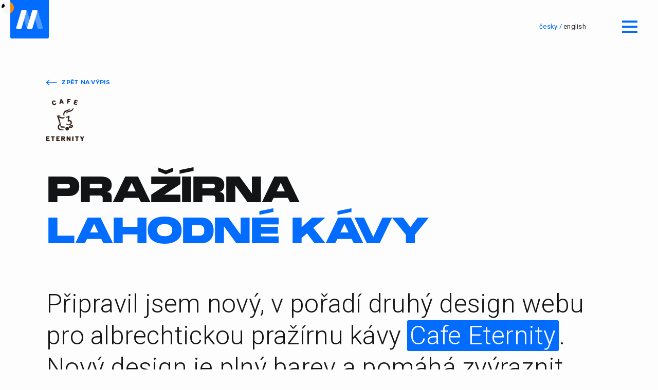

--- FILE ---
content_type: text/html; charset=UTF-8
request_url: https://www.brtnicek.cz/cafe-eternity/
body_size: 4519
content:
<!doctype html>
<head>
    <meta charset="utf-8">
    <title>Michal Brtníček | Freelance UI & UX designer</title>
    <meta name="description" content="Jmenuji se Michal Brtníček a jsem freelance webdesigner s více než 21 letou praxí.">
    <meta name="viewport" content="width=device-width, initial-scale=1, maximum-scale=1.0, user-scalable=no">
    <meta http-equiv="X-UA-Compatible" content="IE=edge">
    <link href="/assets/plugins/bootstrap/css/bootstrap.min.css" rel="stylesheet" type="text/css">
    <link href="/assets/plugins/icomoon/style.css" rel="stylesheet" type="text/css">
    <!--- link href="/assets/plugins/font-awesome/css/font-awesome.min.css" rel="stylesheet" type="text/css" --->
    <link href="https://cdnjs.cloudflare.com/ajax/libs/font-awesome/6.5.1/css/all.min.css" rel="stylesheet" type="text/css">

    <link href="/assets/plugins/animate-css/animate.min.css" rel="stylesheet" type="text/css">
    <!-- <link href="/assets/plugins/magnific-popup/magnific-popup.css" rel="stylesheet" type="text/css"> -->
    <link href="/assets/plugins/flexslider/flexslider.css" rel="stylesheet" type="text/css">
    <link href="/assets/plugins/flickity/flickity.min.css" rel="stylesheet" type="text/css">
             <link href="/assets/css/styles.css?65766" rel="stylesheet" type="text/css">
            <link href="/assets/css/colors/blue.css?65765" rel="stylesheet" type="text/css">
    <link rel="apple-touch-icon" sizes="180x180" href="/apple-touch-icon.png">
    <link rel="icon" type="image/png" sizes="32x32" href="/favicon-32x32.png">
    <link rel="icon" type="image/png" sizes="16x16" href="/favicon-16x16.png">
    <link rel="manifest" href="/site.webmanifest">
    <link rel="mask-icon" href="/safari-pinned-tab.svg" color="#026cff">
    <meta name="msapplication-TileColor" content="#026cff">
    <meta name="theme-color" content="#191A17">
    <meta property="og:title" content="Michal Brtníček | Freelance UI designer">
    <meta property="og:description" content="Jmenuji se Michal Brtníček a jsem freelance webdesigner s více než 21 letou praxí.">
    <meta property="og:image" content="https://www.brtnicek.cz/assets/images/hero/brtnicek-white.jpg">
    <meta name="robots" content="all,follow">
    <meta name="googlebot" content="index,follow,snippet,archive">
    <meta name="twitter:card" content="summary_large_image"></meta>
    <!--[if lt IE 8]>
    <script src="assets/plugins/modernizr/modernizr.min.js"></script>
    <![endif]-->
    <!-- Global site tag (gtag.js) - Google Analytics -->
    <script async src="https://www.googletagmanager.com/gtag/js?id=UA-154504163-1"></script>
    <script>
        window.dataLayer = window.dataLayer || [];
        function gtag(){dataLayer.push(arguments);}
        gtag('js', new Date());

        gtag('config', 'UA-154504163-1');
    </script>
</head>

<body id="page-top">
<!--[if lt IE 8]>
<p class="browserupgrade">You are using an <strong>outdated</strong> browser. Please <a href="http://browsehappy.com/">upgrade your browser</a> to improve your experience.</p>
<![endif]-->

<div class="cursor">
  <div class="cursor__ball cursor__ball--big ">
    <svg height="30" width="30">
      <circle cx="15" cy="15" r="12" stroke-width="0"></circle>
    </svg>
  </div>
  
  <div class="cursor__ball cursor__ball--small">
    <svg height="10" width="10">
      <circle cx="5" cy="5" r="4" stroke-width="0"></circle>
    </svg>
  </div>
</div>

<!--<div class="pace-preloader background-gray-light-2 height-100 position-fixed width-100 z-index-1000"></div>-->


<div class="lang-trigger">
            česky / <a class="hoverable" href="https://www.brtnicek.com/cafe-eternity/">english</a>
        </div>


<div class="nav-trigger nav-trigger-open hoverable">
    <div class="nav-toggle">
        <span></span>
        <span></span>
        <span></span>
    </div>

</div>





<nav id="navigation" class="navbar navbar-fixed-top" role="navigation">
    <div class="container-fluid display-table height-100 width-100 background-blur">
        <div class="display-table-cell vertical-align-middle width-100">
            <div class="nav-trigger nav-trigger-close hoverable">
                <span></span>
                <span></span>
            </div>


            <ul class="nav navbar-nav font-family-alt text-extra-large text-uppercase">
                            
                    <li class="page-scroll">
                        <a class="hoverable monument monument-s" href="/#page-top">Domů</a>
                    </li>

                    <li class="page-scroll">
                        <a class="hoverable monument monument-s" href="/#introduction">Kdo jsem</a>
                    </li>

                    <li class="page-scroll">
                        <a class="hoverable monument monument-s" href="/#services">Co dělám</a>
                    </li>

                    <li class="page-scroll">
                        <a class="hoverable monument monument-s" href="/#studio">Moje práce</a>
                    </li>

                    <li class="page-scroll">
                        <a class="hoverable monument monument-s" href="#testimonial">Co říkají klienti</a>
                    </li>

                    <li class="page-scroll">
                        <a class="hoverable monument monument-s" href="/ceny/">Orientační ceny</a>
                    </li>

                    <li class="page-scroll">
                        <a class="hoverable monument monument-s" href="#contact">Kontakt</a>
                    </li>
                
                            </ul>


            <div class="nav-social no-padding-rl no-padding-bottom padding-15">
                <div class="inner-content">
                    <ul class="list-unstyled list-inline font-family-alt no-letter-spacing text-extra-large">
                        <li><a class="hoverable" href="https://facebook.com/brtnicekcz" target="_blank"><i class="fa-brands fa-facebook"></i></a></li>
                        <li><a class="hoverable" href="https://dribbble.com/brtnicek" target="_blank"><i class="fa-brands fa-dribbble"></i></a></li>
                        <li><a class="hoverable" href="https://twitter.com/brtnicek" target="_blank"><i class="fa-brands fa-x-twitter"></i></a></li>
                        <li><a class="hoverable" href="https://www.linkedin.com/in/brtnicek" target="_blank"><i class="fa-brands fa-linkedin"></i></a></li>
                    </ul>
                    <p>&nbsp;</p><p>&nbsp;</p>
                    <span class="display-inline-block font-family-alt text-large">
                            <a class="hoverable" href="mailto:michal@brtnicek.cz?subject=zprava%20z%20brtnicek.cz">michal@brtnicek.cz</a>
                        </span>
                    <span class="display-inline-block font-family-alt text-large">
                            <a class="hoverable" href="tel:+420734752930">+420 734 752 930</a>
                        </span>
                </div>

            </div>

        </div>

    </div>

</nav>





<header class="header">
    <div class="logo page-scroll">
        <a href="/" class="hoverable">
            <img src="/assets/images/logo.png" alt="logo" class="img-responsive"/>
        </a>
    </div>

</header>	<section id="pricelist" class="section pb-0 reference-detail">
		<div class="section-content">
			<div class="container">
				<div class="row">
					<div class="col-md-12">
						<a href="/#reference15" class="hoverable display-block font-family-alt text-small text-uppercase font-weight-700 no-margin-rl margin-2 no-margin-top text-color">
							<img src="/assets/images/reference/arrow-nextright-icon.svg" class="rotate-right mr-5" alt="Arrow" width="21" height="12">
							 Zpět na výpis
						</a>

						<div class="reference-detail__logo">
							<img src="/assets/images/reference/detail/cafeeternity/logo.png" alt="Cafe Eternity">
						</div>

						<h1 class="title-extra-large-4 font-weight-900 margin-6 no-margin-rl no-margin-top text-uppercase monument monument-l">
							
								Pražírna<br><span class="text-color">lahodné kávy</span>
							
						</h1>

						<p class="font-weight-300 title-extra-large-3">
							Připravil jsem nový, v pořadí druhý design webu pro albrechtickou pražírnu kávy <span class="text-highlight">Cafe Eternity</span>. Nový design je plný barev a pomáhá zvýraznit <strong class="font-weight-400">unikátní chuťové vlastnosti kávy</strong>.
						</p>
						<br>
					</div>
				</div>
			</div>
		</div>
	</section>

	<section class="reference-detail">
		<div class="container">
			<img src="/assets/images/reference/detail/cafeeternity/1.png" alt="Reference 1" draggable="false">
		</div>

		<div class="reference-detail__ete1">
			<div class="container">
				<img src="/assets/images/reference/detail/cafeeternity/2.png" alt="Reference 2" draggable="false">
			</div>
		</div>

		<div class="reference-detail__ete2">
			<div class="container">
				<img src="/assets/images/reference/detail/cafeeternity/3.png" alt="Reference 3" draggable="false">
			</div>
		</div>

		<div class="reference-detail__ete2">
			<div class="container">
				<div class="reference-detail__buttons">
					<a href="/#reference15" class="reference-detail__back reference__more reference__more--left">
						<img src="/assets/images/reference/arrow-backleft-icon.svg" alt="Arrow" width="21" height="12">
						<span class="reference__margin reference__margin--left">
							zpět na výpis
						</span>
					</a>
					<!-- <a href="https://www.rezeo.cz" target="_blank" class="reference-detail__web">
						<span class="reference__margin">
							přejít na web
						</span>
						<img src="/assets/images/reference/arrow-nextright-icon.svg" alt="Arrow" width="21" height="12">
					</a> -->
				</div>
			</div>
		</div>
	</section>

	
<!-- SECTION - CONTACT 2 START -->
<section id="contact" class="section">
    <div class="section-content">
        <div class="container">

            <div class="row">
                <div class="col-md-12 margin-bottom-m">
                    <h2 class="section-title display-inline-block margin-4 no-margin-rl no-margin-top text-extra-large text-uppercase title-underline monument monument-s">
                        Kontakt
                    </h2>

                    <p class="font-weight-300 title-extra-large-3">
                        Potkejme se <span class="font-weight-400">v Ostravě u kávy</span>, online při videohovoru nebo mi napište na email <span class="font-weight-400"><a class="hoverable" href="mailto:michal@brtnicek.cz">michal@brtnicek.cz</a></span>.
                    </p>

                </div>
            </div>

            <div class="row">
                <div class="col-md-6">
                    <h3 class="title-large text-uppercase monument monument-s">Co pro vás <br><span class="text-primary">mohu udělat?</span></h3>

                    <form action="/contact/send_mail.php" method="post" id="contact-form" class="contact-form margin-9 no-margin-bottom no-margin-rl recaptcha-form">
                        <input type="text" placeholder="* Jméno" name="name" id="name" class="required" required="required">
                        <input type="text" placeholder="* E-mail" name="email" id="email" class="required email" required="required">
                        <textarea placeholder="* Text zprávy" name="message" id="message" class="required" required="required"></textarea>
                        <button id="submit-button" type="submit" class="btn btn-large background-color text-white">Odeslat zprávu</button>
                        <input type="hidden" name="g_recaptcha_response">
                        <p>&nbsp;</p>
                        <p class="display-block font-family-alt margin-2 no-margin-bottom no-margin-rl text-small">This site is protected by reCAPTCHA and the Google<br><a href="https://policies.google.com/privacy" target="_blank">Privacy Policy</a> and <a href="https://policies.google.com/terms" target="_blank">Terms of Service</a> apply.</p>
                    </form>
                </div>
                <!-- //.col-md-6 -->

                <div class="col-md-6">
                    <div class="contact-info background-black border-rounded margin-6 sm-no-margin no-margin-tb no-margin-right js-reveal">

                        <ul class="list-unstyled">
                            <li class="clearfix display-block">
                                <i class="icon-Map-Marker2 text-white title-extra-large pull-left"></i>

                                <div class="pull-left">
                                    <span class="display-block font-family-alt font-weight-700 letter-spacing-1 text-large text-uppercase text-white">Fakturační adresa</span>
                                    <span class="display-block font-family-alt letter-spacing-1 text-medium text-uppercase text-white">Zahradní 1151, Dolní Lutyně<br>Česká republika<br>IČO: 76334511 (neplátce DPH)</span>
                                </div>
                                <!-- //.pull-left -->
                            </li>

                            <li class="clearfix display-block">
                                <i class="icon-Email text-white title-extra-large pull-left"></i>

                                <div class="pull-left">
                                    <span class="display-block font-family-alt font-weight-700 letter-spacing-1 text-large text-uppercase text-white">Napište mi</span>
                                    <span class="display-block font-family-alt letter-spacing-1 text-medium text-uppercase text-white"><a href="mailto:michal@brtnicek.cz?subject=zprava%20z%20brtnicek.cz" class="hoverable text-white">michal@brtnicek.cz</a></span>
                                </div>
                                <!-- //.pull-left -->
                            </li>

                            <li class="clearfix display-block">
                                <i class="icon-Smartphone text-white title-extra-large pull-left"></i>

                                <div class="pull-left">
                                    <span class="display-block font-family-alt font-weight-700 letter-spacing-1 text-large text-uppercase text-white">Zavolejte mi</span>
                                    <span class="display-block font-family-alt letter-spacing-1 text-medium text-uppercase text-white"><a href="tel:+420734752930" class="hoverable text-white">+420 734 752 930</a></span>
                                </div>
                                <!-- //.pull-left -->
                            </li>
                        </ul>

                        <ul class="list-unstyled list-inline title-medium text-center">
                            <li><a href="https://facebook.com/brtnicekcz" class="hoverable text-white" target="_blank"><i class="fa-brands fa-facebook"></i></a></li>
                            <li><a href="https://dribbble.com/brtnicek" class="hoverable text-white" target="_blank"><i class="fa-brands fa-dribbble"></i></a></li>
                            <li><a href="https://twitter.com/brtnicek" class="hoverable text-white" target="_blank"><i class="fa-brands fa-x-twitter"></i></a></li>
                            <li><a href="https://www.linkedin.com/in/brtnicek" class="hoverable text-white" target="_blank"><i class="fa-brands fa-linkedin"></i></a></li>
                        </ul>



                    </div>
                    <!-- //.contact-info -->
                </div>
                <!-- //.col-md-6 -->
            </div>
            <!-- //.row -->
        </div>
        <!-- //.container -->
    </div>
    <!-- //.section-content -->
</section>



<!-- FOOTER START -->
<footer class="section footer footer-v2 background-white">
    <div class="section-content">
        <div class="container">
            <div class="row">
                <div class="col-md-12 text-center">


                    <ul class="font-family-alt list-unstyled letter-spacing-1 list-inline text-small text-uppercase">
                                        
                    <li class="page-scroll">
                        <a class="hoverable monument monument-s" href="/#page-top">Domů</a>
                    </li>

                    <li class="page-scroll">
                        <a class="hoverable monument monument-s" href="/#introduction">Kdo jsem</a>
                    </li>

                    <li class="page-scroll">
                        <a class="hoverable monument monument-s" href="/#services">Co dělám</a>
                    </li>

                    <li class="page-scroll">
                        <a class="hoverable monument monument-s" href="/#studio">Moje práce</a>
                    </li>

                    <li class="page-scroll">
                        <a class="hoverable monument monument-s" href="#testimonial">Co říkají klienti</a>
                    </li>

                    <li class="page-scroll">
                        <a class="hoverable monument monument-s" href="/ceny/">Orientační ceny</a>
                    </li>

                    <li class="page-scroll">
                        <a class="hoverable monument monument-s" href="#contact">Kontakt</a>
                    </li>
                
                                    </ul>

                    <span class="display-block font-family-alt margin-2 no-margin-bottom no-margin-rl text-small">Copyright &copy; Michal Brtníček 2026. All rights reserved.</span>
                </div>
                <!-- //.col-md-12 -->
            </div>
            <!-- //.row -->
        </div>
        <!-- //.container -->
    </div>
    <!-- //.section-content -->
</footer>
<!-- //FOOTER END -->



<script src="/assets/plugins/jquery/jquery.min.js"></script>
<script src="/assets/plugins/bootstrap/js/bootstrap.min.js"></script>
<script src="/assets/plugins/debouncer/debouncer.js"></script>
<script src="/assets/plugins/easing/jquery.easing.min.js"></script>
<script src="/assets/plugins/skrollr/skrollr.min.js"></script>
<script src="/assets/plugins/isotope/isotope.pkgd.min.js"></script>
<!-- <script src="/assets/plugins/magnific-popup/jquery.magnific-popup.js"></script> -->
<script src="/assets/plugins/flexslider/jquery.flexslider-min.js"></script>
<script src="/assets/plugins/tiny-scrollbar/jquery.tinyscrollbar.min.js"></script>
<script src="/assets/plugins/flickity/flickity.pkgd.min.js"></script>
<!-- <script src="/assets/plugins/pace/pace.min.js"></script> -->
<script src="/assets/js/jquery.scroll-reveal.js"></script>
<script src="/assets/js/main.js?76523"></script>
<script src="/assets/js/text-rotator.js"></script>
<script src="/assets/js/project.js"></script>
<script src="https://www.google.com/recaptcha/api.js?render=6Le8h1AaAAAAAHOozDARTo9Dlrgq3BsjfTYcp-0m" async defer></script>
<script type="text/javascript" defer>

    $(function (){
        let forms = $('.recaptcha-form');

        forms.each(function (){
            let form = $(this);

            function submitRecaptcha(e){
                e.preventDefault();
                e.stopPropagation();

                grecaptcha.execute("6Le8h1AaAAAAAHOozDARTo9Dlrgq3BsjfTYcp-0m", { action: 'contact' }).then(function (token) {
                    console.log(token);
                    form.find('input[name="g_recaptcha_response"]').val(token);
                    form.unbind("submit",submitRecaptcha);
                    form.submit();
                });
            }

            form.on('submit', submitRecaptcha);
        });
    });
</script>

    <script src="https://cdnjs.cloudflare.com/ajax/libs/gsap/1.20.3/TweenMax.min.js"></script>
    <script src="/assets/js/cursor.js"></script>
</body>
</html>



--- FILE ---
content_type: text/html; charset=utf-8
request_url: https://www.google.com/recaptcha/api2/anchor?ar=1&k=6Le8h1AaAAAAAHOozDARTo9Dlrgq3BsjfTYcp-0m&co=aHR0cHM6Ly93d3cuYnJ0bmljZWsuY3o6NDQz&hl=en&v=PoyoqOPhxBO7pBk68S4YbpHZ&size=invisible&anchor-ms=20000&execute-ms=30000&cb=xm88f6h5xs4y
body_size: 48849
content:
<!DOCTYPE HTML><html dir="ltr" lang="en"><head><meta http-equiv="Content-Type" content="text/html; charset=UTF-8">
<meta http-equiv="X-UA-Compatible" content="IE=edge">
<title>reCAPTCHA</title>
<style type="text/css">
/* cyrillic-ext */
@font-face {
  font-family: 'Roboto';
  font-style: normal;
  font-weight: 400;
  font-stretch: 100%;
  src: url(//fonts.gstatic.com/s/roboto/v48/KFO7CnqEu92Fr1ME7kSn66aGLdTylUAMa3GUBHMdazTgWw.woff2) format('woff2');
  unicode-range: U+0460-052F, U+1C80-1C8A, U+20B4, U+2DE0-2DFF, U+A640-A69F, U+FE2E-FE2F;
}
/* cyrillic */
@font-face {
  font-family: 'Roboto';
  font-style: normal;
  font-weight: 400;
  font-stretch: 100%;
  src: url(//fonts.gstatic.com/s/roboto/v48/KFO7CnqEu92Fr1ME7kSn66aGLdTylUAMa3iUBHMdazTgWw.woff2) format('woff2');
  unicode-range: U+0301, U+0400-045F, U+0490-0491, U+04B0-04B1, U+2116;
}
/* greek-ext */
@font-face {
  font-family: 'Roboto';
  font-style: normal;
  font-weight: 400;
  font-stretch: 100%;
  src: url(//fonts.gstatic.com/s/roboto/v48/KFO7CnqEu92Fr1ME7kSn66aGLdTylUAMa3CUBHMdazTgWw.woff2) format('woff2');
  unicode-range: U+1F00-1FFF;
}
/* greek */
@font-face {
  font-family: 'Roboto';
  font-style: normal;
  font-weight: 400;
  font-stretch: 100%;
  src: url(//fonts.gstatic.com/s/roboto/v48/KFO7CnqEu92Fr1ME7kSn66aGLdTylUAMa3-UBHMdazTgWw.woff2) format('woff2');
  unicode-range: U+0370-0377, U+037A-037F, U+0384-038A, U+038C, U+038E-03A1, U+03A3-03FF;
}
/* math */
@font-face {
  font-family: 'Roboto';
  font-style: normal;
  font-weight: 400;
  font-stretch: 100%;
  src: url(//fonts.gstatic.com/s/roboto/v48/KFO7CnqEu92Fr1ME7kSn66aGLdTylUAMawCUBHMdazTgWw.woff2) format('woff2');
  unicode-range: U+0302-0303, U+0305, U+0307-0308, U+0310, U+0312, U+0315, U+031A, U+0326-0327, U+032C, U+032F-0330, U+0332-0333, U+0338, U+033A, U+0346, U+034D, U+0391-03A1, U+03A3-03A9, U+03B1-03C9, U+03D1, U+03D5-03D6, U+03F0-03F1, U+03F4-03F5, U+2016-2017, U+2034-2038, U+203C, U+2040, U+2043, U+2047, U+2050, U+2057, U+205F, U+2070-2071, U+2074-208E, U+2090-209C, U+20D0-20DC, U+20E1, U+20E5-20EF, U+2100-2112, U+2114-2115, U+2117-2121, U+2123-214F, U+2190, U+2192, U+2194-21AE, U+21B0-21E5, U+21F1-21F2, U+21F4-2211, U+2213-2214, U+2216-22FF, U+2308-230B, U+2310, U+2319, U+231C-2321, U+2336-237A, U+237C, U+2395, U+239B-23B7, U+23D0, U+23DC-23E1, U+2474-2475, U+25AF, U+25B3, U+25B7, U+25BD, U+25C1, U+25CA, U+25CC, U+25FB, U+266D-266F, U+27C0-27FF, U+2900-2AFF, U+2B0E-2B11, U+2B30-2B4C, U+2BFE, U+3030, U+FF5B, U+FF5D, U+1D400-1D7FF, U+1EE00-1EEFF;
}
/* symbols */
@font-face {
  font-family: 'Roboto';
  font-style: normal;
  font-weight: 400;
  font-stretch: 100%;
  src: url(//fonts.gstatic.com/s/roboto/v48/KFO7CnqEu92Fr1ME7kSn66aGLdTylUAMaxKUBHMdazTgWw.woff2) format('woff2');
  unicode-range: U+0001-000C, U+000E-001F, U+007F-009F, U+20DD-20E0, U+20E2-20E4, U+2150-218F, U+2190, U+2192, U+2194-2199, U+21AF, U+21E6-21F0, U+21F3, U+2218-2219, U+2299, U+22C4-22C6, U+2300-243F, U+2440-244A, U+2460-24FF, U+25A0-27BF, U+2800-28FF, U+2921-2922, U+2981, U+29BF, U+29EB, U+2B00-2BFF, U+4DC0-4DFF, U+FFF9-FFFB, U+10140-1018E, U+10190-1019C, U+101A0, U+101D0-101FD, U+102E0-102FB, U+10E60-10E7E, U+1D2C0-1D2D3, U+1D2E0-1D37F, U+1F000-1F0FF, U+1F100-1F1AD, U+1F1E6-1F1FF, U+1F30D-1F30F, U+1F315, U+1F31C, U+1F31E, U+1F320-1F32C, U+1F336, U+1F378, U+1F37D, U+1F382, U+1F393-1F39F, U+1F3A7-1F3A8, U+1F3AC-1F3AF, U+1F3C2, U+1F3C4-1F3C6, U+1F3CA-1F3CE, U+1F3D4-1F3E0, U+1F3ED, U+1F3F1-1F3F3, U+1F3F5-1F3F7, U+1F408, U+1F415, U+1F41F, U+1F426, U+1F43F, U+1F441-1F442, U+1F444, U+1F446-1F449, U+1F44C-1F44E, U+1F453, U+1F46A, U+1F47D, U+1F4A3, U+1F4B0, U+1F4B3, U+1F4B9, U+1F4BB, U+1F4BF, U+1F4C8-1F4CB, U+1F4D6, U+1F4DA, U+1F4DF, U+1F4E3-1F4E6, U+1F4EA-1F4ED, U+1F4F7, U+1F4F9-1F4FB, U+1F4FD-1F4FE, U+1F503, U+1F507-1F50B, U+1F50D, U+1F512-1F513, U+1F53E-1F54A, U+1F54F-1F5FA, U+1F610, U+1F650-1F67F, U+1F687, U+1F68D, U+1F691, U+1F694, U+1F698, U+1F6AD, U+1F6B2, U+1F6B9-1F6BA, U+1F6BC, U+1F6C6-1F6CF, U+1F6D3-1F6D7, U+1F6E0-1F6EA, U+1F6F0-1F6F3, U+1F6F7-1F6FC, U+1F700-1F7FF, U+1F800-1F80B, U+1F810-1F847, U+1F850-1F859, U+1F860-1F887, U+1F890-1F8AD, U+1F8B0-1F8BB, U+1F8C0-1F8C1, U+1F900-1F90B, U+1F93B, U+1F946, U+1F984, U+1F996, U+1F9E9, U+1FA00-1FA6F, U+1FA70-1FA7C, U+1FA80-1FA89, U+1FA8F-1FAC6, U+1FACE-1FADC, U+1FADF-1FAE9, U+1FAF0-1FAF8, U+1FB00-1FBFF;
}
/* vietnamese */
@font-face {
  font-family: 'Roboto';
  font-style: normal;
  font-weight: 400;
  font-stretch: 100%;
  src: url(//fonts.gstatic.com/s/roboto/v48/KFO7CnqEu92Fr1ME7kSn66aGLdTylUAMa3OUBHMdazTgWw.woff2) format('woff2');
  unicode-range: U+0102-0103, U+0110-0111, U+0128-0129, U+0168-0169, U+01A0-01A1, U+01AF-01B0, U+0300-0301, U+0303-0304, U+0308-0309, U+0323, U+0329, U+1EA0-1EF9, U+20AB;
}
/* latin-ext */
@font-face {
  font-family: 'Roboto';
  font-style: normal;
  font-weight: 400;
  font-stretch: 100%;
  src: url(//fonts.gstatic.com/s/roboto/v48/KFO7CnqEu92Fr1ME7kSn66aGLdTylUAMa3KUBHMdazTgWw.woff2) format('woff2');
  unicode-range: U+0100-02BA, U+02BD-02C5, U+02C7-02CC, U+02CE-02D7, U+02DD-02FF, U+0304, U+0308, U+0329, U+1D00-1DBF, U+1E00-1E9F, U+1EF2-1EFF, U+2020, U+20A0-20AB, U+20AD-20C0, U+2113, U+2C60-2C7F, U+A720-A7FF;
}
/* latin */
@font-face {
  font-family: 'Roboto';
  font-style: normal;
  font-weight: 400;
  font-stretch: 100%;
  src: url(//fonts.gstatic.com/s/roboto/v48/KFO7CnqEu92Fr1ME7kSn66aGLdTylUAMa3yUBHMdazQ.woff2) format('woff2');
  unicode-range: U+0000-00FF, U+0131, U+0152-0153, U+02BB-02BC, U+02C6, U+02DA, U+02DC, U+0304, U+0308, U+0329, U+2000-206F, U+20AC, U+2122, U+2191, U+2193, U+2212, U+2215, U+FEFF, U+FFFD;
}
/* cyrillic-ext */
@font-face {
  font-family: 'Roboto';
  font-style: normal;
  font-weight: 500;
  font-stretch: 100%;
  src: url(//fonts.gstatic.com/s/roboto/v48/KFO7CnqEu92Fr1ME7kSn66aGLdTylUAMa3GUBHMdazTgWw.woff2) format('woff2');
  unicode-range: U+0460-052F, U+1C80-1C8A, U+20B4, U+2DE0-2DFF, U+A640-A69F, U+FE2E-FE2F;
}
/* cyrillic */
@font-face {
  font-family: 'Roboto';
  font-style: normal;
  font-weight: 500;
  font-stretch: 100%;
  src: url(//fonts.gstatic.com/s/roboto/v48/KFO7CnqEu92Fr1ME7kSn66aGLdTylUAMa3iUBHMdazTgWw.woff2) format('woff2');
  unicode-range: U+0301, U+0400-045F, U+0490-0491, U+04B0-04B1, U+2116;
}
/* greek-ext */
@font-face {
  font-family: 'Roboto';
  font-style: normal;
  font-weight: 500;
  font-stretch: 100%;
  src: url(//fonts.gstatic.com/s/roboto/v48/KFO7CnqEu92Fr1ME7kSn66aGLdTylUAMa3CUBHMdazTgWw.woff2) format('woff2');
  unicode-range: U+1F00-1FFF;
}
/* greek */
@font-face {
  font-family: 'Roboto';
  font-style: normal;
  font-weight: 500;
  font-stretch: 100%;
  src: url(//fonts.gstatic.com/s/roboto/v48/KFO7CnqEu92Fr1ME7kSn66aGLdTylUAMa3-UBHMdazTgWw.woff2) format('woff2');
  unicode-range: U+0370-0377, U+037A-037F, U+0384-038A, U+038C, U+038E-03A1, U+03A3-03FF;
}
/* math */
@font-face {
  font-family: 'Roboto';
  font-style: normal;
  font-weight: 500;
  font-stretch: 100%;
  src: url(//fonts.gstatic.com/s/roboto/v48/KFO7CnqEu92Fr1ME7kSn66aGLdTylUAMawCUBHMdazTgWw.woff2) format('woff2');
  unicode-range: U+0302-0303, U+0305, U+0307-0308, U+0310, U+0312, U+0315, U+031A, U+0326-0327, U+032C, U+032F-0330, U+0332-0333, U+0338, U+033A, U+0346, U+034D, U+0391-03A1, U+03A3-03A9, U+03B1-03C9, U+03D1, U+03D5-03D6, U+03F0-03F1, U+03F4-03F5, U+2016-2017, U+2034-2038, U+203C, U+2040, U+2043, U+2047, U+2050, U+2057, U+205F, U+2070-2071, U+2074-208E, U+2090-209C, U+20D0-20DC, U+20E1, U+20E5-20EF, U+2100-2112, U+2114-2115, U+2117-2121, U+2123-214F, U+2190, U+2192, U+2194-21AE, U+21B0-21E5, U+21F1-21F2, U+21F4-2211, U+2213-2214, U+2216-22FF, U+2308-230B, U+2310, U+2319, U+231C-2321, U+2336-237A, U+237C, U+2395, U+239B-23B7, U+23D0, U+23DC-23E1, U+2474-2475, U+25AF, U+25B3, U+25B7, U+25BD, U+25C1, U+25CA, U+25CC, U+25FB, U+266D-266F, U+27C0-27FF, U+2900-2AFF, U+2B0E-2B11, U+2B30-2B4C, U+2BFE, U+3030, U+FF5B, U+FF5D, U+1D400-1D7FF, U+1EE00-1EEFF;
}
/* symbols */
@font-face {
  font-family: 'Roboto';
  font-style: normal;
  font-weight: 500;
  font-stretch: 100%;
  src: url(//fonts.gstatic.com/s/roboto/v48/KFO7CnqEu92Fr1ME7kSn66aGLdTylUAMaxKUBHMdazTgWw.woff2) format('woff2');
  unicode-range: U+0001-000C, U+000E-001F, U+007F-009F, U+20DD-20E0, U+20E2-20E4, U+2150-218F, U+2190, U+2192, U+2194-2199, U+21AF, U+21E6-21F0, U+21F3, U+2218-2219, U+2299, U+22C4-22C6, U+2300-243F, U+2440-244A, U+2460-24FF, U+25A0-27BF, U+2800-28FF, U+2921-2922, U+2981, U+29BF, U+29EB, U+2B00-2BFF, U+4DC0-4DFF, U+FFF9-FFFB, U+10140-1018E, U+10190-1019C, U+101A0, U+101D0-101FD, U+102E0-102FB, U+10E60-10E7E, U+1D2C0-1D2D3, U+1D2E0-1D37F, U+1F000-1F0FF, U+1F100-1F1AD, U+1F1E6-1F1FF, U+1F30D-1F30F, U+1F315, U+1F31C, U+1F31E, U+1F320-1F32C, U+1F336, U+1F378, U+1F37D, U+1F382, U+1F393-1F39F, U+1F3A7-1F3A8, U+1F3AC-1F3AF, U+1F3C2, U+1F3C4-1F3C6, U+1F3CA-1F3CE, U+1F3D4-1F3E0, U+1F3ED, U+1F3F1-1F3F3, U+1F3F5-1F3F7, U+1F408, U+1F415, U+1F41F, U+1F426, U+1F43F, U+1F441-1F442, U+1F444, U+1F446-1F449, U+1F44C-1F44E, U+1F453, U+1F46A, U+1F47D, U+1F4A3, U+1F4B0, U+1F4B3, U+1F4B9, U+1F4BB, U+1F4BF, U+1F4C8-1F4CB, U+1F4D6, U+1F4DA, U+1F4DF, U+1F4E3-1F4E6, U+1F4EA-1F4ED, U+1F4F7, U+1F4F9-1F4FB, U+1F4FD-1F4FE, U+1F503, U+1F507-1F50B, U+1F50D, U+1F512-1F513, U+1F53E-1F54A, U+1F54F-1F5FA, U+1F610, U+1F650-1F67F, U+1F687, U+1F68D, U+1F691, U+1F694, U+1F698, U+1F6AD, U+1F6B2, U+1F6B9-1F6BA, U+1F6BC, U+1F6C6-1F6CF, U+1F6D3-1F6D7, U+1F6E0-1F6EA, U+1F6F0-1F6F3, U+1F6F7-1F6FC, U+1F700-1F7FF, U+1F800-1F80B, U+1F810-1F847, U+1F850-1F859, U+1F860-1F887, U+1F890-1F8AD, U+1F8B0-1F8BB, U+1F8C0-1F8C1, U+1F900-1F90B, U+1F93B, U+1F946, U+1F984, U+1F996, U+1F9E9, U+1FA00-1FA6F, U+1FA70-1FA7C, U+1FA80-1FA89, U+1FA8F-1FAC6, U+1FACE-1FADC, U+1FADF-1FAE9, U+1FAF0-1FAF8, U+1FB00-1FBFF;
}
/* vietnamese */
@font-face {
  font-family: 'Roboto';
  font-style: normal;
  font-weight: 500;
  font-stretch: 100%;
  src: url(//fonts.gstatic.com/s/roboto/v48/KFO7CnqEu92Fr1ME7kSn66aGLdTylUAMa3OUBHMdazTgWw.woff2) format('woff2');
  unicode-range: U+0102-0103, U+0110-0111, U+0128-0129, U+0168-0169, U+01A0-01A1, U+01AF-01B0, U+0300-0301, U+0303-0304, U+0308-0309, U+0323, U+0329, U+1EA0-1EF9, U+20AB;
}
/* latin-ext */
@font-face {
  font-family: 'Roboto';
  font-style: normal;
  font-weight: 500;
  font-stretch: 100%;
  src: url(//fonts.gstatic.com/s/roboto/v48/KFO7CnqEu92Fr1ME7kSn66aGLdTylUAMa3KUBHMdazTgWw.woff2) format('woff2');
  unicode-range: U+0100-02BA, U+02BD-02C5, U+02C7-02CC, U+02CE-02D7, U+02DD-02FF, U+0304, U+0308, U+0329, U+1D00-1DBF, U+1E00-1E9F, U+1EF2-1EFF, U+2020, U+20A0-20AB, U+20AD-20C0, U+2113, U+2C60-2C7F, U+A720-A7FF;
}
/* latin */
@font-face {
  font-family: 'Roboto';
  font-style: normal;
  font-weight: 500;
  font-stretch: 100%;
  src: url(//fonts.gstatic.com/s/roboto/v48/KFO7CnqEu92Fr1ME7kSn66aGLdTylUAMa3yUBHMdazQ.woff2) format('woff2');
  unicode-range: U+0000-00FF, U+0131, U+0152-0153, U+02BB-02BC, U+02C6, U+02DA, U+02DC, U+0304, U+0308, U+0329, U+2000-206F, U+20AC, U+2122, U+2191, U+2193, U+2212, U+2215, U+FEFF, U+FFFD;
}
/* cyrillic-ext */
@font-face {
  font-family: 'Roboto';
  font-style: normal;
  font-weight: 900;
  font-stretch: 100%;
  src: url(//fonts.gstatic.com/s/roboto/v48/KFO7CnqEu92Fr1ME7kSn66aGLdTylUAMa3GUBHMdazTgWw.woff2) format('woff2');
  unicode-range: U+0460-052F, U+1C80-1C8A, U+20B4, U+2DE0-2DFF, U+A640-A69F, U+FE2E-FE2F;
}
/* cyrillic */
@font-face {
  font-family: 'Roboto';
  font-style: normal;
  font-weight: 900;
  font-stretch: 100%;
  src: url(//fonts.gstatic.com/s/roboto/v48/KFO7CnqEu92Fr1ME7kSn66aGLdTylUAMa3iUBHMdazTgWw.woff2) format('woff2');
  unicode-range: U+0301, U+0400-045F, U+0490-0491, U+04B0-04B1, U+2116;
}
/* greek-ext */
@font-face {
  font-family: 'Roboto';
  font-style: normal;
  font-weight: 900;
  font-stretch: 100%;
  src: url(//fonts.gstatic.com/s/roboto/v48/KFO7CnqEu92Fr1ME7kSn66aGLdTylUAMa3CUBHMdazTgWw.woff2) format('woff2');
  unicode-range: U+1F00-1FFF;
}
/* greek */
@font-face {
  font-family: 'Roboto';
  font-style: normal;
  font-weight: 900;
  font-stretch: 100%;
  src: url(//fonts.gstatic.com/s/roboto/v48/KFO7CnqEu92Fr1ME7kSn66aGLdTylUAMa3-UBHMdazTgWw.woff2) format('woff2');
  unicode-range: U+0370-0377, U+037A-037F, U+0384-038A, U+038C, U+038E-03A1, U+03A3-03FF;
}
/* math */
@font-face {
  font-family: 'Roboto';
  font-style: normal;
  font-weight: 900;
  font-stretch: 100%;
  src: url(//fonts.gstatic.com/s/roboto/v48/KFO7CnqEu92Fr1ME7kSn66aGLdTylUAMawCUBHMdazTgWw.woff2) format('woff2');
  unicode-range: U+0302-0303, U+0305, U+0307-0308, U+0310, U+0312, U+0315, U+031A, U+0326-0327, U+032C, U+032F-0330, U+0332-0333, U+0338, U+033A, U+0346, U+034D, U+0391-03A1, U+03A3-03A9, U+03B1-03C9, U+03D1, U+03D5-03D6, U+03F0-03F1, U+03F4-03F5, U+2016-2017, U+2034-2038, U+203C, U+2040, U+2043, U+2047, U+2050, U+2057, U+205F, U+2070-2071, U+2074-208E, U+2090-209C, U+20D0-20DC, U+20E1, U+20E5-20EF, U+2100-2112, U+2114-2115, U+2117-2121, U+2123-214F, U+2190, U+2192, U+2194-21AE, U+21B0-21E5, U+21F1-21F2, U+21F4-2211, U+2213-2214, U+2216-22FF, U+2308-230B, U+2310, U+2319, U+231C-2321, U+2336-237A, U+237C, U+2395, U+239B-23B7, U+23D0, U+23DC-23E1, U+2474-2475, U+25AF, U+25B3, U+25B7, U+25BD, U+25C1, U+25CA, U+25CC, U+25FB, U+266D-266F, U+27C0-27FF, U+2900-2AFF, U+2B0E-2B11, U+2B30-2B4C, U+2BFE, U+3030, U+FF5B, U+FF5D, U+1D400-1D7FF, U+1EE00-1EEFF;
}
/* symbols */
@font-face {
  font-family: 'Roboto';
  font-style: normal;
  font-weight: 900;
  font-stretch: 100%;
  src: url(//fonts.gstatic.com/s/roboto/v48/KFO7CnqEu92Fr1ME7kSn66aGLdTylUAMaxKUBHMdazTgWw.woff2) format('woff2');
  unicode-range: U+0001-000C, U+000E-001F, U+007F-009F, U+20DD-20E0, U+20E2-20E4, U+2150-218F, U+2190, U+2192, U+2194-2199, U+21AF, U+21E6-21F0, U+21F3, U+2218-2219, U+2299, U+22C4-22C6, U+2300-243F, U+2440-244A, U+2460-24FF, U+25A0-27BF, U+2800-28FF, U+2921-2922, U+2981, U+29BF, U+29EB, U+2B00-2BFF, U+4DC0-4DFF, U+FFF9-FFFB, U+10140-1018E, U+10190-1019C, U+101A0, U+101D0-101FD, U+102E0-102FB, U+10E60-10E7E, U+1D2C0-1D2D3, U+1D2E0-1D37F, U+1F000-1F0FF, U+1F100-1F1AD, U+1F1E6-1F1FF, U+1F30D-1F30F, U+1F315, U+1F31C, U+1F31E, U+1F320-1F32C, U+1F336, U+1F378, U+1F37D, U+1F382, U+1F393-1F39F, U+1F3A7-1F3A8, U+1F3AC-1F3AF, U+1F3C2, U+1F3C4-1F3C6, U+1F3CA-1F3CE, U+1F3D4-1F3E0, U+1F3ED, U+1F3F1-1F3F3, U+1F3F5-1F3F7, U+1F408, U+1F415, U+1F41F, U+1F426, U+1F43F, U+1F441-1F442, U+1F444, U+1F446-1F449, U+1F44C-1F44E, U+1F453, U+1F46A, U+1F47D, U+1F4A3, U+1F4B0, U+1F4B3, U+1F4B9, U+1F4BB, U+1F4BF, U+1F4C8-1F4CB, U+1F4D6, U+1F4DA, U+1F4DF, U+1F4E3-1F4E6, U+1F4EA-1F4ED, U+1F4F7, U+1F4F9-1F4FB, U+1F4FD-1F4FE, U+1F503, U+1F507-1F50B, U+1F50D, U+1F512-1F513, U+1F53E-1F54A, U+1F54F-1F5FA, U+1F610, U+1F650-1F67F, U+1F687, U+1F68D, U+1F691, U+1F694, U+1F698, U+1F6AD, U+1F6B2, U+1F6B9-1F6BA, U+1F6BC, U+1F6C6-1F6CF, U+1F6D3-1F6D7, U+1F6E0-1F6EA, U+1F6F0-1F6F3, U+1F6F7-1F6FC, U+1F700-1F7FF, U+1F800-1F80B, U+1F810-1F847, U+1F850-1F859, U+1F860-1F887, U+1F890-1F8AD, U+1F8B0-1F8BB, U+1F8C0-1F8C1, U+1F900-1F90B, U+1F93B, U+1F946, U+1F984, U+1F996, U+1F9E9, U+1FA00-1FA6F, U+1FA70-1FA7C, U+1FA80-1FA89, U+1FA8F-1FAC6, U+1FACE-1FADC, U+1FADF-1FAE9, U+1FAF0-1FAF8, U+1FB00-1FBFF;
}
/* vietnamese */
@font-face {
  font-family: 'Roboto';
  font-style: normal;
  font-weight: 900;
  font-stretch: 100%;
  src: url(//fonts.gstatic.com/s/roboto/v48/KFO7CnqEu92Fr1ME7kSn66aGLdTylUAMa3OUBHMdazTgWw.woff2) format('woff2');
  unicode-range: U+0102-0103, U+0110-0111, U+0128-0129, U+0168-0169, U+01A0-01A1, U+01AF-01B0, U+0300-0301, U+0303-0304, U+0308-0309, U+0323, U+0329, U+1EA0-1EF9, U+20AB;
}
/* latin-ext */
@font-face {
  font-family: 'Roboto';
  font-style: normal;
  font-weight: 900;
  font-stretch: 100%;
  src: url(//fonts.gstatic.com/s/roboto/v48/KFO7CnqEu92Fr1ME7kSn66aGLdTylUAMa3KUBHMdazTgWw.woff2) format('woff2');
  unicode-range: U+0100-02BA, U+02BD-02C5, U+02C7-02CC, U+02CE-02D7, U+02DD-02FF, U+0304, U+0308, U+0329, U+1D00-1DBF, U+1E00-1E9F, U+1EF2-1EFF, U+2020, U+20A0-20AB, U+20AD-20C0, U+2113, U+2C60-2C7F, U+A720-A7FF;
}
/* latin */
@font-face {
  font-family: 'Roboto';
  font-style: normal;
  font-weight: 900;
  font-stretch: 100%;
  src: url(//fonts.gstatic.com/s/roboto/v48/KFO7CnqEu92Fr1ME7kSn66aGLdTylUAMa3yUBHMdazQ.woff2) format('woff2');
  unicode-range: U+0000-00FF, U+0131, U+0152-0153, U+02BB-02BC, U+02C6, U+02DA, U+02DC, U+0304, U+0308, U+0329, U+2000-206F, U+20AC, U+2122, U+2191, U+2193, U+2212, U+2215, U+FEFF, U+FFFD;
}

</style>
<link rel="stylesheet" type="text/css" href="https://www.gstatic.com/recaptcha/releases/PoyoqOPhxBO7pBk68S4YbpHZ/styles__ltr.css">
<script nonce="WC8nEgdDsMQvlkm3HbbGaw" type="text/javascript">window['__recaptcha_api'] = 'https://www.google.com/recaptcha/api2/';</script>
<script type="text/javascript" src="https://www.gstatic.com/recaptcha/releases/PoyoqOPhxBO7pBk68S4YbpHZ/recaptcha__en.js" nonce="WC8nEgdDsMQvlkm3HbbGaw">
      
    </script></head>
<body><div id="rc-anchor-alert" class="rc-anchor-alert"></div>
<input type="hidden" id="recaptcha-token" value="[base64]">
<script type="text/javascript" nonce="WC8nEgdDsMQvlkm3HbbGaw">
      recaptcha.anchor.Main.init("[\x22ainput\x22,[\x22bgdata\x22,\x22\x22,\[base64]/[base64]/[base64]/[base64]/[base64]/[base64]/KGcoTywyNTMsTy5PKSxVRyhPLEMpKTpnKE8sMjUzLEMpLE8pKSxsKSksTykpfSxieT1mdW5jdGlvbihDLE8sdSxsKXtmb3IobD0odT1SKEMpLDApO08+MDtPLS0pbD1sPDw4fFooQyk7ZyhDLHUsbCl9LFVHPWZ1bmN0aW9uKEMsTyl7Qy5pLmxlbmd0aD4xMDQ/[base64]/[base64]/[base64]/[base64]/[base64]/[base64]/[base64]\\u003d\x22,\[base64]\x22,\[base64]/Dg1gzdVfDs8O1YwbDisO/wrQIw5t1VMOlcht9fsOGIkljw6F0wroyw67DrcO6woIjPw9GwqFdJcOWwpHCk0l+WhZ0w7QbA3TCqMKawrxuwrQPwrzDh8Kuw7cAwr5dwpTDksKAw6HCunLDh8K7eBNBHlNnwrJAwrRIZ8OTw6rDtUscNjXDssKVwrZ/wpgwYsK+w59zc1fCjR1ZwqcXwo7CkhHDsjs5w7DDoWnCkx/CjcOAw6QqNxkMw5FjKcKuQMK9w7PChHvCrQnCnQLDusOsw5nDr8KEZsOjMcOxw7pgwq0iCXZqZcOaH8O9woUNd3JyLlgrXsK1O1B6TQLDvsK3wp0uwqE+FRnDhsOEZMOXB8K3w7rDpcKvKDRmw6XCjxdYwqpBE8KIdsKEwp/CqFjCm8O2ecKvwoVaQyXDh8OYw6hQw6UEw67CkcO/U8K5VAFPTMKEw4PCpMOzwqU2asOZw4PClcK3SmZHdcK+w50bwqAtVMOPw4oMw7IkQcOEw7g5wpNvMMOFwr8/w77DojDDvX3CuMK3w6I8wqrDjyjDsFRuQcKRw7Fwwo3CpMKOw4bCjVzDt8KRw69wVAnCk8OIw7rCn13DncOAwrPDizvCpMKpdMOcQ3I4FXfDjxbCk8Kba8KPMcKkfkFaTzhsw7okw6XCpcKAIcO3A8Kiw7ZhUS91wpVSES/Dlhl6UETCpjfCmsK5wpXDmMO7w4VdEnLDjcKAw5TDh3kHwqsCEsKOw4DDhgfChgJ0J8OSw7IhIlQbB8OoIcKTAC7DljDCvgY0w63CqGBww7fDhx5+w7/DigoqdyIpAnPCtsKEAjFNbsKETzAewoVvLzIpdXlhH0oCw7fDlsKtwpTDtXzDmD5zwrYYw7zCu1HCgMOvw7o+PAQMKcOzw7/DnFpMw6fCq8KIRUHDmsO3EsKYwrcGwoHDsnoOdR82K3DCl1x0McO5wpMpw5VmwpxmwpHCssObw4hTfE0aL8Kaw5JBV8KEYcOPNgjDpkslw5PChVfDvMK1SmHDhcOnwp7CpnovworCicK6UcOiwq3DnXQYJCnDpsOSw4/ClcKPFRZ/ZhIdQ8KIw6vChMKOw4fCtw/DlDrDgsK3w6nDmVhFacKIa8OAfl9pXcORwrc/woQNEU3DvsO2fgpiHMKOw6/CtDBZw5tTEXEnTmXCiWHDisK2w5DDgcO3NjHDoMKSw5HDisOpOgJ/L3rCq8OQdXfChD09woFCw5RdH1/DqcODw51jIUFMKsKEw6ZgIMK+w55Hak9FHi3DokYcbcOdwp1XwqTCmVXCjcOxwrpPbcKIb2JHKXcYwovDoMOOAsKGw7nDtA9jY1bCrUIswrdKw5XCpW9aYBMzwrjCuTwqL0oNOcOLK8ORw68Xw6XDtD/Dmkdlw7/DnQU3w4DCpCYCPMKJwolqw7jDtcO4w6rClMKgHsOYw6zDl18vw5Fmw6B8JsK4B8KBwqY9ZcOlwr8SwokxSMOWw6YlPmvCiMOMwqcSw6oKdMKOF8O+wozCuMOzazdZUQ/CuRjCl3nCjsKcHMO+wo/[base64]/OWnClsKBL8OWIV9HNMOpLMORJUvDqSxhw6wwwoI5GMO9w4jCncK9wrTCp8OPw7FdwrRhw7zCgG7CisOlwrnCggbCncOnwpYOYMKWFzbClMOsD8K1M8KzwqrCvRPDsMK9aMKfDkc2wrDCqcKUw5MALsKmw5zCpzLDscKXG8Ktw5ltw7/CiMOnwqTCkXQXw5o/w5XDucOnI8Oyw7zCvMKrd8OeLBV4w5pdw5Z7wpvDkRzChcKhLC88wrXDgsK4fScMw6jCoMOmw4c4wr/DosOHw6TDv1l/[base64]/CqRrDqsOaFwHCsQ3DhsK6ecKZAlMCQFZlN1/CtsKhw603wpNENid1w5nCqsKww7DDgcKbw7HCqh8PCcOBGwfDtjVrw6rCt8O6ZMOawpfDqSrDj8KnwpdUNMKTwpLDgsOFSjcURsKqw6/CkGguW25Sw5LDksKgw4U+bxPCmsKVw5/[base64]/Cl2Ezw7LDsRTDpsKmYA/ChcOow686HMORBcOZYWnClQwPwobDpwbCosK7wq3Dt8KmIV9Mwp5Jw5JrKsKaLcO/wqrCoSFhw5bDsBdhw5rDnmPCtgd+wrUpRsKMU8O0w7sWFjvDrjMhFsKTKFDCosK+wpEew4tEw5oYwqjDtMKUw4PCgVPDumFhD8KDVEYSOH/DpUsIwpPCqy3DsMOGH0A2w6MwLkNCw73Co8OzOmjCvxY3V8Ocd8KfDMO1M8Olwo9dwpPClQ8uEGjCg3rDl1/CuDRUSsKMw4UdPMO7NRsowqvDmsOmZXV3KMOAEMKAwo3CmxzCixkKFX1zwr3CgErDuV/[base64]/CrGxPwqfDgMO3TMOXU3XCoRzCjw7CgMKweH/[base64]/[base64]/[base64]/[base64]/BjPDsxoqw4/Dlg8Iw5vDvBbDv1IxwolxWgkUwoAawqUnSS3DoEx0UcOHwpUtworDoMKIIMOjZsKDw6bDrMODekBAw7vDkcKMw6Zjwo7Cg0XChsORw6kVw49jw7fDr8OFw6o7Rh/[base64]/DhgbDiB/DjsKWw5vCjcO9IsOQw4ohbMK9RcKmRMK5PMKyw4BLwrkHwpfCl8KEwppySMKewqLDiGZLPsKNwqRUwpEQw7Vdw55WdMKMDsOIJ8OyDhEnShB8YgDDqwTDm8KPJcODwrENSAsgZcOzwq/DojrDtXNjIMO/[base64]/[base64]/w77Cv1/Dp8OAw7M6w6XCmg7CgcK8FHfChsOlRsKSLGjDiWDDkVBhwrpxw6lXwpfCj2rDmcO7Qz7CpcK0GEHDkHTDoBwswo3DmjsAw5wfw5XCnh4zwrp/[base64]/DgATCqMKvwqNVXHEvw5bCukUCwq0nAQXDnsOXwpTCmkMSwr9vwprCig/Dnzs4w7LDiznDrcKYw5w6FcKowqPDrnTCiH7DisKgwrU0em0mw74ywoM4c8OUJ8OWwovCqgbChFzCnMKEFjtvdMKpwqHCpcOlwp7DosKsJCkRRQDDkCLDrMK8Wm8mVcKUUsO1w7LDm8O4G8K+w7RQS8OPwrtrSMKUw7/DryFow4jCrsKdUcOmw5Iywotfw4TCmsOPFcKywo1Bw4jDg8OXDXTDo1V1w7/DjMObGQTDg2HDu8KZesOrfxLDkMKmNMOEOiZNwqY2AMO6UCYww5oZVxRbwplSwoERVcKEC8OSw716Zl7DkXjDpR4Dwp7DhMO3woVAI8OTwonDiCTCrCPCkGkGJMOvw77DvQHDpsOOeMK/YsK7wqwlwqpufj5xNg7DmcO9QyDDs8OxworChMOxMUopUsKEw7oHw5bCgUNVbARNwrkEw6ABIVJjU8Oiw6VFUHvCqmTCuzsXwq/DiMO1w701w4fDhABqw4zCo8KvTsKvCUcdcUkPw5zDuw/DkF09XVTDl8K5SsK0w7QSwpxBYsKfw6HCjQvDiRRaw7MVbcOHesKcw4HCk3Bqwrg/VwLDgsO+w6TDg1DDksOEwqdWwrIZFEnDlX4gbwHDinLCpsOODsOSLMOBwo/[base64]/Drx95fQsUQ8OtwpcBw4jCnsKmbMOlwqjCu8KlwqXCnMOUNwICIcKPLsKeQAUsJmrCgAN2wpUzV3TDg8O7HMOAWcOYw6Qowp3CrQ4Bw5zCj8K4OMOkNgbDj8KmwqVYYC7Ck8Ooa394wowmUsOBwqkTw5TDmFvCrwrDmR/DvsKxZsKjwqTDoDrCjMK5wr/DiXJZO8KFAMKFw6zDkRvCs8KcT8Kjw7fCtsOnClVXwrPCmlnDv0nDqFRNAMOgZWguGcK0w4bDuMK/SVXDv1zDjyTCssK1w751wow0I8Odw7DDtMOww7Imw5wzA8ONIFhNwoEWWUTDrsO9VMOvw7nCkXsLGSXDmQXDt8OKwoDCv8OJwpzDmyg/woHDrmvCj8OMw5IJwqDDqytTTsKNMMOiw6bCrsOLGRLCmkV8w6bCncO2woV1w4PDoHfDosOqfXUEMCE6bjkeb8K/wpLCkFJVTsORw6ArKMK2RWTCgcOMwojCq8OxwpJrQU8KEVwJfS42SMO+w5QMICfCrcKCE8Krw5lKXGnCjVTCsE3Cn8O0w5LDlll6B1Isw7FcAC/DvQtnwocKFcKcwrnDnGzClsORw693wpDCs8KuZMKASmfCqsO4w7/Dq8OtfsOQw5jDm8KBw7YQwpwSwrt1w4XCucKOw4g/wqfCrsKDw4zCsgVHXMOEVsOwZ0HDuHIqw6nCingnw4bDtCtIwrs8w7zDtSjDq3p8J8K8wq8AGsOYDsKZPMKJwrEKw7jCjBDChsKcNGIEPRPCkFvCpShHwpBebMKwAkw/fcOQwpLCh2F9woVowqHCrjllw5LDiEMLUhzDhcOXwqx+c8Ojw4DDgcOiwolKDXvDrnw1Py4fIcOeP3Ycf0rCqsKFagtyfHxzw5/ChcOfwprCocONVlY6AcK+wpodwpg7wpbCiMKRKQrCpgRORsKeVRDCp8ObEBDDiMKOBcK7w54PwqzDiCnCgWHDgljDkXTCkWHCocKQaztRw4t4w6xbCsKmNMORGwFMZ07CiR/CkiTDoFPCv1vDqsKMw4JzwrHCgsOuFE7DoWnDiMKWM3fCnWrDvMOuw5IRSsK3JmMBw5HCtWHCjTLDoMKfV8Ogw7XDmj4HH1jCmTXDpX/CjihRaT/CnsO0wq8Aw5fDvsKbbQzDuxluMXbDqsKzwobDjm7DvMOHOSfDqsOVHlBCw4lQw7LDmMKJc2DDtcOvKTciXsKoESjDnwfDhsOBH3/ClCMpN8K9wojCqsKDdsOgw6/CtzZNwppIwpltFgPCqsOgLcKNwpNKPQxKaCw0GMK7WyBhA3zDpikNQRo7wpXDq3LCrcKew5DDhcOBw5EFAjbCicKcw5klYTPDmMO/[base64]/ZAzCkBdNwrnDqMO2GiTDmMKLFAR0E8OBw6TCu8Omw6jDmzLCp8OcdEjCvMKgwp8Nw77CmE7Ch8KEM8K6wpUeATIBwpfCvEtAcQXCkwk/S0Mjw7ArwrbDr8Onw7hXCiFjaj97wpHCnkjCvnVpBcKVI3fDnMONaiLDnDXDlsKWejZxVsKsw77DoE89w5TDgcOdasOkw6bCqMO+w5N6w77Dh8KAaR7CnGR3wp3DpMOLw40/YyDDtMOUX8K7wqoVD8OwwrnCrcOWw67Ct8OEBMOrwr/[base64]/fTkCwpZEJcKCZn4pJz/CjUx9Zid5wrIJOlxlexMjawIVJjUfwqgFNR/DsMOQXMOCw6TDqDTDsMOSJcOKRHRAwrzDl8KUUjhXw6MrQ8KcwrLCpCPDtcOXRhLCk8OKwqPDlsOSwoJjwrzCisKbcVQLwp/CnWrCuVjDvmtTEzweTQUXwpzCuMO7w7hOw6rCr8KZSFnDocKJYxbCu2PDqz7DpiZ/w60rw4zDrBVxw53Cvh5OMlfCny0La0XDpgc6w6PCt8OqD8OQwonDqcKkM8K3fcK2w45hwolMwq3CmRjCggcOwq7CtCJGw7LCk3LDhMO0EcOzYVA1OsOHPhsewpvDrMKPw4MAd8KGAzHCmR/[base64]/Cqm7Cmhtzw5N9w6lZACDChXrCiWYDMsOAw44CWX/CksO8I8KYL8KWZcKeBsOlw6HDr2LCtBfDnmBqXcKEfsOBZsO6w4spFV0pwqlEIyxkecOTXCkrd8KAUVEjw4/[base64]/DqsKtw5c/awIfwrPDucK3XRbCuXgZw4nCmxQCVsKhb8OKw6BgwowTYFkRw43CjiXChMK9JGQQWRcaeWnCucOpUwvDlDLCnxoRRMOvw7fDn8KoHj9dwrMSw77CsDY4IHnCsxlHw596wrdCW0w6FMKqwqrCpcK1wppzw7zDs8KXKCDDosK9wpVdw4TCtG/CnsOiCzjChMOhwqJ6wqU5woTClMOtwrEhw47DrVrDnMOlw5RkbRjDqcKQaW/[base64]/Dp2BjwrkKwqdyw6PDvCPClsKXMSoEwpVHwofDicKJw7XCrcOuwqwtwp7DkMK4wpDDlcKowobCuwTCjTpmHRoFwrbDpcOpw7sxdHo3BwDCnC0GGcKQw5kjw5LDpcKHw6vDr8OYw4s1w7IrVMOWwrQew7ZlIsOTwrjChV/CvcOew5XCrMOvN8KLVMO3wq5YPcKNYsKUYUXCgsOhw5jDiGnCmMKowqEvwqPCi8Kpwo7Ckk5Uwq7CnsO0BsOLG8O6N8OUQMOOw6d/w4TCjMKdwpjDvsOGwoTDrcK2YcOjw4l+w44vJcOOw7IBw53CkA8sT045w7lcwqNrVglrcMOIwrPCpcKYw57DmwXDugQGCsOZXMOcQMO8w47ChsOBcxzDvXQLGjvDoMOfNsOwPEAgd8OpRnbDvsO2PsKUw6jCgcOXM8KJw4zDpj7DjSvCrlbCqMOPw4/Dp8K+Im8jA3BsBirCg8Omw5HCvcKJwoDDl8OUXcOzMQp2R1lpwpQrV8ObLzXDgcK0wqsOwpDCsXARw5bCqcKbw5PCqCjDkcO/w6nCt8KuwoxkwpY/BcOFwrrDvsKDEcOZKMOcwrfCtMOUAHPCl2vCqRnCvsOIw4RQBUcfJMOnwrhpdMKdwrzDnsKcYjDDo8KPUsOVwr/DqMKbTMKCOR0qZgXCpMOBesKjWWJWw7bChyNGE8O0F1UWwpbDh8OJQH/CgsKWw61rJcK2c8OpwpVtw5BKS8O5w6o+GjtASCN8cV/CkMK2LcKDMn7DkcKnLsKdZCYAwrTCisOxa8O4YCbDm8OBw5Q8NMK1w55Mw58/cxhyKcOOH0jCvyDDocOVH8OTOS/Du8OUwox/wpwdwpbDssOcwpvDiGkYw68uwq4EXMKlG8KCbToOOcKAw6nCgTpTbmfDq8OITTY5CMKXU1sZwphES3jDnMKSCcKZRSDDjm3Cs0wWbcOYwoEeagoKI0/Dm8OjWV/[base64]/Vwgjwp5/w5LCocKhCEVxU8Kaw44/[base64]/DlcOuwp/DhcKjf15+acOKd3lKwqLDksK/wrbCiMKuOcKMD1poFw4HXDhXDMO9E8K1wqHCusKgwp4kw6zDrMOtw7dzR8O6TMOVLcObw7x0wpzCksOsw6LDv8K8woYCP2/CnVjChMO/CXnCusKew6zDjDrCvkHCnMKgwqFAJ8O/[base64]/DgBDCpC3Cg8KiG8OKw6tdw4EDYcKTfkFow5tEekBSwqDCvsOCWsKXFi/CuDbCtcKQw7PCmyBmw4TDu3zDmgMLQS7CkXADfQTDlsOvDsOZw7dKw5kAw6YSYy9ZP0/CisK2w4vCh3gZw5jDsj/DlTXDlcK9w7E6AkMID8K6w6vDnsKnQsOHw4xkw64Iw5lfGcOzwqxpw5ZHwoNXKcKWHz13dsKWw6gNw7LDhcOwwrAAw6LDqjDCsT7CvsOFX2dHLcO0TMKJPU9Mw4N3wotXw7UPwrMIworCsTHDmsO/LMKLw55sw6DCkMKKQ8Kkw47DkgR8awLDoRXCg8KVKcOqCcO+GglSw5E1wozDjngswqLDvidlGcO4S07Cl8O2DcKPSCdvKMOXw4lPw6w+w77DgznDkRpEw7c3Y0LCjsOJw77DlsKBw5wdUyI/w4dvwqvDpcOTw6wYwqw/wr3CgUclw4tRw5Jfw5wtw49cw4HCgcKPAkzCnX9bwohdT0Yjw5zCisOjPsKWFD7DhcOQJsOBwp/[base64]/DiEjCkcKCJE/DkG7Dr8O4wpAqwrnDvzZdw6vDg8OiYcK+QFF/dUg0w7hmXsKhwqzDj3UAPMKHwoYrw5UsDi7Cu3ZpTk8NNg7CrHppZQjDmyzDvmdCw5zDsXZcw5bDtcKyfWFXwp/CncKtw7hlw5M+w4pIYcKkwrvCkDTCmXvCmEIew6LDs17ClMK4wrIWwo8JaMKEwobCjMO5wpNVw60nwpzCgwzCojoRdg3Cs8KWw6/CgsOKJMOfw6rDvHrDn8O/[base64]/Cqn/DiTbCnDDCuxt2X8K/FgYlfVltwpJ4YMKPw7BjVcKJVTkAdFTDoA7CpMK8DzfDr1YXY8OoM1HDmsKed0bDl8KKScORB1sTw7HCusKhYgvCn8KpVG3DtBgewqdJwoxVwrY8woAVwqEtRWLDnXLCu8OVISwGJx3Cu8KswoQAO0DDrsOcTQfDsxnDgsKIMcKXJsK2GsOlw65KwoPDk0TCkA/CqSt8w6zDtMK+Dl5Ww6NYXMOhcsOPw5RRF8ONKWFGHTFlwqtzDVrCsHfDo8OsJRDDrsOFw4fCnsKkFD0Swr3CgcOVw4/CrlLCpwErazFoAMOwBsO/cMOjV8KawqE1wpvCucOyKsKJWgLDojUFwrgGUsKowonDv8KQwoxxwoZbHS3DqX7CgnnDuGjCnSJQwoENGDMeGEBMw6E4WcKUwpHDglPCm8O4JiDDqDXCo0nCt0tLSm8WRDsFw5h+AcKcZMO/[base64]/CosOfwrLDrsO7MQckw7MkVcKOXg3CizLCpMKRwpMBDHE0wp5Yw7EqH8OZAMK+w4Z6Yi84ABfDl8OPUsOjJcKkScOFwqANw6dWw5vCnMOlw5lPBHDCnsKAw7I2Am/CocOqwrHCi8Kxw4J7wrxBeG3DowfCiyfCicKdw7/CogwbUMKYwpHDvVJ5MRHCvRw3wr9EGMKFQHlpbTLDjTRbwollwqrDrSzDm2FRw5RqIHTDrHvCj8ONwqtZayLDrsKAw7LDucOJwo8QBMKgcg3Ci8OWAQU6w6QLaURJXcOCUcKvAz/CiT8XSDDDqVVGwpJlAUPChcOfccOcw6zDm2TCqsKzw4fCmsK8ZgMTwpLDgcKMwrxAw6FGDsKUB8OKTcO5w44qw7TDpAHCs8OVHg/CvzXCp8KpfRDDksOyYMOVw5LCuMOmwoguwqYFZ3DDpcK9KSIRworCkATCr0bCnG0wHhFPw6jDs3kBcHvDvkzCk8OdWjUhw4pBLlcjTMKfAMOpPX/CqV3Dh8O1w6IqwoFZdEUqw6chw7rCgS3Ctkc+F8OOK10/woZCSsKHMcOrw4/ClzVQwpFvw4DCiWbCiG7CrMOINUPDignCh2pQw6AFBnPDosKtw4hwM8OFw6fDjUfCuEvCmQByXsOcdcOcbsOVLyY2QV1owr02wrzCshBpOcOLwrLCqsKIwrEScsOsFMKLwqo8w7cjAsKtwr/DhBLDvznDssKGWzTCqMOXPcKLwqLDuHAgCnPDtwTCoMOBw6FNOMKREcKtwrIrw6wVbBDCj8OQIsOFBgFAw6bDilRFw5xYQmTCuz5Vw4hfwrdVw7cKbDrCrgbDscOKw6LCnMOlw4vCqgLCr8OhwogTw51MwpIOIcK8esKTfcK/XhjCoMOFw7rDjgfCkMKFwoo9w4DCsEDDpMKewr3Dq8KAwoXCnsOidcKQNsOEWW8Cwqcmw5BcClfCunLCh1DCr8O/w4MyYsO1d38XwowpHsOKHi0bw4XChcKIw6zCnsKXw4UGQ8OgwrTDiS3DpsOqdMOnGTbCpMO3UTjCmMKMw7x5wqLClMOXwq8UNSPCs8OYTyAFw5nCkhFgw4fDkwV4flE4w5d1wpRKdsOUO3LCm3/DjcO8w5PCjhxOw53DocKKwpvCt8KCfsKiXXDCt8OJwoHDgsOEwoVBwrnCk3gyT20ow5fDlcK/IxwfFsKiw5kYLBrCtsOlTh3CmUplw6IpwpFEwoZWFCIYw5rDgsK/YTzDujAQwq/Cvy1rTMKywqnCncKjw6hiw4dqfsOqBFfCmRTDokMjEMKrwqEtw7rDnQ5IwrJva8KFwqXCvcKmJA/DjlVgwrXCmkdCwrBILnfDgiXDmcKiw7fCk0bCogvDlxFUQsK6wpnCiMKCwqrDnAsOwr3DvsOSQ3rCpcOCwrfDscODEhdWw5HCsgBUH0kgw7TDusO6wo3CmkFON1bDixzDqsKHRcKlOX5jw4PCvMK8FMKyw4xpw6hFw5vCjRzCvDtHGh/DkMKaS8K1w5Apw57DlnDDhkIIw43CoV3Cn8OkP1AaLhNiSkPDkllewpfDh0PDm8OLw5jDiBnDsMOWZcOZwoDCpsOHGMORKCHDkwwsZ8OJbFvDtcOCEcKFDcKUw6HCncKxwrA/wp7DpmnCtShqc1EfLlzClBrDu8O6HcOmw5nCpMKGwqPChMO2wpNZR3wuYREVGCQIJ8Obwp/DmBzDglUOwoBkw5PDgsKMw78Ww5/[base64]/w6xxX8KGTXoyw5fDiVbDtAE4w5M6ZyNww5dDwoXDrFHDsC0WMUsxw5XDo8KQw4kPwpU5LcKCwpskwpjCg8OUwqjDkxrDksKbw6DDv0tRLGDCqMKBw6BlV8Kow7pTw7XDoiJ0w4AOVV9Eb8ODwpBUwozCisKdw55gNcKhesOKd8KiBWpNw6A/w4PCtMOnw4TCtXjCiGlKQ2oUw6rCnUYXw4sEM8Kkw7NpQMKJagIeQAMjVsKmwozCsg0zOsK/wop1YcO6IcKGw5PDlXMQwozCg8OCwrczwo4DWcKUwpTChSvDnsOKwoPCjsKNbMKAa3TDnCHCh2DDkMKjwo7DsMKjw6Vpw7gVw67DsRPCn8OOwo7DmAzDiMKKeFsCwpNIw4x7fMKfwoA9RMKIw5LDqSLDvVPDrQx6w4UxwozCvg3CjsOQLMO2w7LCscOVw7AdMUfDlEp/w5xRw4pewqxSw4hJO8KRLRPCn8Oow6fCi8O5bXZNw6RxWgoFw5LDjm7DgX45QsKIL03DtF3DtcK4wqjDqDAtw4bChMKJw5EwPMK0w6XDi0/DsQ/Dj0M4wrbDkTDDhl8UXsOjAMK1w4jDsxnDribCnsKswo4mwphvGsKlw74Uw7Z+bMOPwqFTCMOwCAN7FcOIXMOuCBpQw6tJwrbCuMOqwopOwpzCnxjDgytNaS/Cqz7Dv8KEw7E4wqvDviTCtBEzwoDCp8Ktw6bCuQA9woHDvGTCvcKRQsKmw5vDqMK3woXDpmYawoxDwpPCgsO+OcOCwrfCoxBpDUpVdMKswq1gawUKwqJ1R8KVw6XCvsOWFSnDnsOBRMK+QsKGP2k/wpfCj8KeT3fDj8KrFUXCkMKeYsKJwqwAfCPCnsKdw5nCjsOtYsKrwrwAw65hWzktOFBpw5DCpMOLYwVoMcOPw73CtMOHwqFjwo3DnF92P8K1woFuLgDCqsKsw7XDnUbDowbDgsKmw6J/[base64]/wozDjMOxWiZ7wrLCpks/[base64]/[base64]/DosOcw4sGw4zCn8OHclPDtmNYw5vDolBkecKTwo1rwoHCtC/DnklbdDI2w7nDhMKcw5Jpwr4sw67Dg8KyOXLDr8K5wqEWwpInM8OybQrChsKnwrjCrsOOwqPDoGJQwqXDggMnwo8WXELCosOfNCJgVzt8HcOkRMOaMDdnJcKaw7/[base64]/[base64]/wqp1wq5CKcKtBTQ5wp7CrMOnw7sIDToIa8KRaMKaUMKGYhwVw7JVw7pfTMKJe8O7OMOgfMOYw6xMw5zCtMKNw4XCgF4FEcOsw7YPw7PCjMKdwrEZwqBMLlxmT8Oqw7QQw7daSSzDsmTDjMOqMC/DhMOGwq/Cqz3DijNMUzYdG2/Ch2/Ct8K0eypjworDtMK4NCEJLMO7AW0jwo9rw6xRNcO9w5jCgzA0woo5NAfDrjjCjsOgw5oSG8OsR8Ofwq0jTSbDhcKiwr/DvcKQw6bCuMKRfx3CsMKBRcKWw4cHJHRNIVfCg8KZw7PDq8K8wp3Dly1IInlxZzvCn8KJYcK1UsKqw5zDi8OBw69hbcOeOsOcw5PCncKWwrbCtAwoEsK5PxQcNMKRw7QDZcKBdcKCw7/CtcKiY2RqKkbDg8OuXcKyCEh3dyTDgsK0NUROeks4wo1Kw68pHsOewqhtw4nDiCVMRGLCvsKlw7gtwpk/OBUww4zDs8KfOMKnUh/CtMO2wovCpcKow7TDu8O2woXCsibCm8K/wpk5wr/CmcKiVHXCkgYOb8Kmwo/CrsONwr4Iw5FGQ8O6w6dIQsOTbMOfwrDDqB0OwpjDp8O8WsKawot3W2AnwpVLw5nCk8OuwqvClz3CmMOddDDDrMOuw5bDsn5Rw6YIwq5wesKkw5tIwpjCjhwRa39FwpPDvhvCoDgkw40uwrrDgcOGFsK5wo9Rw7x0UcONw6VBwpwXw5vCiXbCqcKMw4B7EyRzw6JYBg/Do0PDkBF7OwEjw55zE3J6woo6PMOQNMKWwrXDlkfDr8KSwqvCjcKSwppeWjHCtGxfwq4MH8OXwp/CnlJ/AkDCocKAJcOWBCEDw6fCrXPCjUcdwqFvw5jCtcOSU3NRGU1fTsOgXcK6WMKiw5rCi8Ovwr83wpZceWTCgcO+JAQFwrDDg8OVEXU4VMKOAXzCvi0xwrkAPsO9w7sMwplPEXRxITMQw41YA8K9w7fCsCE/Oh7CucKiUmrChMOpw5tgDRZJMk3Dj0rCisKrw4fDr8KoVsO2w6Qmw5XCksORCcOWcMOgLU1qw7t8B8Orwpc+w6/CplXCgsKFGcKJwo/[base64]/CoMKAe8O/w4fCl8OCwoFUwq9/[base64]/CvcK1wr5WwobCjG/Dk8KfdsOQw6dzwpDCtSTCiERIX0rCssKMw75gRl7ComXDlsO8JmfDnwwtEijDmyHDncOKw7w5ezNHPsOBw6rCs0lywqzClsOxw5Yfwrg+w6UVwqoaEsKtwrvDkMO7w5MuUChGScKOWHzCl8K0KsKVw6Isw6wgw7lMaWolwpDCg8Ohw5PDiU4Aw7R/wr17w4MiwrnCtUbDpijCrsKJUC3CpcOScl3DrsKvdUXDqsOPRnB6ZGo6wo/Dpx8+wrohw6VGw6Yfw6JkNzXDjkoiCsOlw4HCjMONbMKVaAvDsHUqw70gwp/Cq8OySGhTw4nCncK8FETDpMKkw7LCkG/DjcKtwr8GJMKVw4wZfiPDtsKPwq/DlzHCpifDksOOBirCqMO2ZlXDuMKWw4o9wprCoCthwr7Cs0XDtTDDl8KPwqLDiGwBw5jDq8KCwqLDj3PCo8KJw57DgcOXK8KkPRAMEcOoQVR5akEtw65kw53Dqj/CoHnCnMO/Ix3DjzjCu8OoMcKDwrTClsO3wr4Mw4zDqnTClGYtZk0HwrvDqBzDjMO/w7nCrMKOe8Oew4pNCjgdw4YxIgEHLHwKQsOoPS3CpsKOYCRfwr45wo7CnsKgW8OjMSDCoy1fw48sCWvCllg2RMOswoXDpUXCrWFRdMOxKwh5w43Dr2cewp0Sa8KuwqrCo8O5JsKMw6TCgA/[base64]/wo7DuMOxHsOrLEEuK8KgT0TDjMKvJE0mwp4tw79CQMOjecOZaxJCw5kew4LCncODYHLChMOrwpnCuXIoG8OmSmBZHsKPFWvChMOeJcOdeMK4dE3Cji7Ds8OjJV1jbDAsw7E0RA0xwqjDgybCkQTDpFTCtgRoEMOiHUsWw502wqXDu8K+w5TDrMKsUiB/w7PDoSR0w7cXYBlVSiXCrSTDiXbCvcOUw7JlwpzDlMKAw49+GkosVMOfw6/DjwXDtGjDocOQEsKuwrTCpibCkMK+IcKDw6IVBxwkZsKbw6tTMBbDiMOkSMK8wobDp0wRZSHDqhNxwqBiw5DDrhfDgxgjwr7ClcKUw5UEwr7Ck0M1HcOvW20YwqN5M8KkUBbCkMKUTAfDu3sRwqdiAsKNJ8Ovw6NAfsKYTADDqld/wpQiwp9QfAdiXMOgb8K0w5NhR8KdWcODTgYOwoDDlybDkMKdw5RmFEk5YikDw6jDvMOmw6nCocK3UkDCoTJnXcKIwpEJesOWwrLClR8Gw6TCssK1HSJbwqEzfcONAsKwwrVFNnLDl2F/[base64]/w53Cu8KRw5rDnSjClMKuc2Qiw50yNMKDwrJaPlnDjH7CswlewrPDsx7CoGHCkcKTH8KLwpFnw7HChnnCtnDDhcKHJTTCucK0XcKDw6PDn3NyPkzCocOIQFHCrXBBw4/DlsKeaEnDpcOswpMYwoonMsK4KsKxSUjChnHCkxozw51ATlzCjsK0w5/CssODw7/CuMOZw616wrRDw53Cs8KfwrvDnMO6wqF5wobCnQnCozVJw7XDhMOww6nDl8Kow5rDvcKTIkXCqcKdd2UZLsKRD8KsNQXCosKow5pBw5PCosODwpDDmjJUScKNFsKGwrLCsMK7HzzCliZ0w6/DlMKtwqzDgsKswokCw54GwpnDjcONw7fDr8KCB8KlcAfDkMKDL8KfUUfDu8K5EFvCt8OGSXXChsO1YcOmNcOUwqwDw7g2wodtwrbDnDTCn8OASMKZw5vDgSPDgS8vDyTCl1EpdHDDgWXCu2DDiRnDmcK2w7hpw5nCqMObwrAsw78HAnU/wpAsFMOzSMOnHsKEwqkgw6wTw5jCsTnDrMKMYMK8w7PDv8O3wrxiSWLDtWLCkcOWw6TCogVbLA9jwqNIF8Kdw55vTsOwwotKwqNJfsOjbBBawrLCqcKCDMOzwrMUOCLDmAbCox/CqHouWg3CiXvDisOQTwIlw5VAwrPCq15UQyVcQ8OfBnrCh8K8MsKdwodHeMKxw58lw5PCj8O7w4MNw4JMw7wZfsKDw7IzNXTDmy1Gw5YRw7/CgsKEPBUod8OAECPDll/[base64]/[base64]/XcKHfiLDrW/Dj8KLw6jDt0nDocOIHwsOP33CicKlw57DisK9ZcOnL8OIw5bChW7DiMK4GGrCiMKmB8OzwqzDusOxYgXClgXDmmHCt8KHVcKpY8OJZcK3wo90FsKxwoTCtcORQDXCsAk4wo/CsAA6woB4w7XDvMK6wrcgcsOgwoPDixHDu0bDtsORN3t7acO8w63DtcKeNXBJw4vDk8K+wptkFMO9w6nDpk5Bw7zDhixqwrbDkRYrwoNOEcKawpU8w4tBUcOnIUzDvy1fV8KAwp/[base64]/DucKLwr/Cm38FMMOWGXxow53Cp8K/wqTDjcOIwqHDt8KSwpNzw4VEU8K1w7rCpAU6VmoGw5A+csKAwoXCjMKewqhAwrDCtcOoTcODwonCi8O4dmfDosKswrQ6w40Qw6QHSkoWwoFVEUkzKMK1Y2nDlnYhHHAqw5fDgMKcKcOlXcOlw6gFw4lgwrLCssK/w7fCncKINBLDnETDrm9uYxPCpMOBwo06bhEJw53CondGwqjCl8KvEMKAw7ZLwoxrwrpDwqlNw5/DvlXCunXDoTDDowjCnwx2I8OpU8KKWB/DoDjDo1gsOsKfwqDCvMK7w7A7esO4GcOtw6bCqsOkKGHDpcOewoc2wpJlw53CssOsM2HCrMK/BcOcwp3CmcKPwoYWwqcaLTbDn8KWUQ/CmwvCgXAxKGRUf8OCw4nCqEhtPn/CvMKENcOpY8KTPBZtU24rUwfCrFLDmcOqwozCgMKRwpBYw7XDhSjCpAHCuhTDs8OPw4LDjcONwr4owpwRKyBiMFVMwoTDok/DpA/CtCTCv8OSCiBnf1tpwpoawqBUV8Kgw6V+eyXDlcKxw5TCicKXbMOYYsKDw6/CkcKYwpTDpzDCtcO/wo3DkMKtXk5vwovDssO9wrrDr3dNw5/DpsKxw43CpTIIw688I8K6USfCqcOjw5E/GcOuIlrDkm56KkpPaMOXw5xOdlDDunjCsXtlIgg5FhrDvsKzwoTDu1fCoB8AUxxXwoYqSFofwq3DgsK3woZkw7Y7w5bDvsKlwo0IwpgfwrzDpw3CtzLCpsKrwqzCoBHCmHzCmsOxw4Q0wqdtwoZDOsOgw4nDsiMobcK1w5I0bcOnHsOFTMKmNiUqK8K1JMO6bE5/aCpPw7xrwpjCkEwANsKAJ19Sw6NrOEHCvCDDqcOtwpUrwr7CqMK1wqDDvn3DlkcAwpwPT8ONw4Npw5vDqcOZG8Klw6bCuhoqw6AXKMKmw7YgQFwMw6zDqcK5OMKew78KRH/CvMO0eMKlw4/Cg8Orw65MVsOJwqPDoMO4dMKhVA3Dp8OxwprChQXDixjCmMK9wqDCnsOZWsOcwpnCj8KML0vCpnnCojDCmMO2w5xIwo/DgHcAw5pbw6lLCcKsw4/[base64]/woBPwp5Kw5lOwo4ZBHDDkR7Dp8KeCMOjw74pWMKqworCjsO4wrwFwogVaBgzwoTDtMOeKj9PYBfCncOqw4Yjw48+eUcDw5TCqMO/wojDt2jDicOqw5ULEMODSlZQKWdcw6DDsn3CrsOLdsOPwookw7F/wrBGeDvCqGt0ZkZiYFnCvwzDssO2woYYwobCrsOgbMKJw7oEw7bDlB3DoTjDig5cRG1AK8OYOVRQwoHCnXd2C8Okw6wtQWfDv1EQw5dWw4hOIwLDjyYvwpjDqsK6wpJ7M8KOw4AsUCTDjgx/fUEYwoLCq8K4bW0Cwo/DhcKMwofCjcOAJ8Kzw7rDt8Ouw5tYw6zCu8OqwpoRw5/Cv8Kyw6XDoBEaw5zDtkrCmcK9NmzDrV7DiVbDk2IZNMOuNVHDn013w6tIwpx1wq3DjTwYwoldwqXDtMK0w4dYw53DoMKSHjtaOMKwJsKBAcOXw4bCp3/CkRPCtWU7wqbCqmrDuEMAT8KOw7XCrsKrw7/CvMOww4XCqsOfacKPwrDDqX7DhxzDi8O7YMKFJsKIGC5qw4XDimfDjsOPF8O8M8K+FyVvaMOQWcOhVDrDliMAYMKZw5PDk8Ozw6LCpUEpw4wPw6AMw7NcwpXCixXDgh0Vw4jClC/[base64]/[base64]/DjEt0w7PDi3bCtMK7woBnXMOcw5MRwoUzwq7Cs8O8wrLDocOaZcOKMxJTJMKDL2YnOcK5w7LDvjLClMOJwpHDj8OPTBjCjxMqdMK5NT/Ct8O2P8OtYnDCpsO0ecO6AsKiwp/DqAEPw7IkwpXDiMOawrVyeirDv8O/w74KNBhQw7M2EMKqFhvDqcKjanl5wofChm0QOMOtWWjDtcO0wpfCiyfCmhDCqcObw5DCmVVNacOqAEbCsm3DncK2w7tVwq3CosO2woYID2HCnHsCwqglScONVCYsdsKbwpMJS8OtwoLCocKTE1/[base64]/w7LDvcO/[base64]/[base64]/BMK9BcOpFHTCkSDDnGd/w53Ctm5oJGHDuMKUcsOtw5FHwrMedsOpwozDtsKkYTXCpyhiw6zDvS3DhXYvwrJ4wqLClFYTSAw9w5PDv3RPwrrDtMKPw5gWwp8twpPCv8KQYncdMlHCmHpafMKEPcOgNAnCsMK7WQlzw53ChMKMw7HCgFvDhcOZeV8Swr9owpzCv2rDtcO8w5/[base64]/w6kFwqbCvsKYwr/DmMK8QcOIeiNyw6BCwosmw7ouw7slwpjCmxLDrVXDkcO+w5RpKm58wqfDmMKcXMO/V10HwrE0Eygka8OHWDcTFMOUDcOuw6zDjMKVGEzCi8KkZxVBQEgKw7HCgy3Dr3HDi2cIcsKESS/CqWBmbsKmFMOoHMOAw6/CisKZGjMkw4rCrcKXwosheEwORDTCowRLw4bDnMKpeXTCtlFiKUnDs2jDusOeGiBEambDjkovw4FAwqHDmcOmw5PDuifDhsKQSsKkw4nCjTx8wqrCpCrCum00DArDpDZZw7AeFsOOwrkow7V9wrUBw4E2w69rF8Ktw6QPw5/DtyFjPCnCj8K6c8O4JcOHw40ZOsOzeiHCuFMTwrnCixXDjkdmwokyw6QPBEc2FxnCmDXDn8OdGcOORx/DosKWw5NlEjhJw57Cm8KMXn7CnTJWw4/DusKCwr7CncK3XMKtfUJ5QgMHwqkZwppKwpV1w4zCgWbDvkvDklJswoXDowsnwpVMVg9uwqDCmW3Cq8KfXCB2OknDjl7CuMKrNkzCmMO/w59QJjADwr49ecK0OsKDwqZ6w45wb8OEbsKCwpdwwpXCj3jCgsOxwoQTE8KCw6h7PXTCq3MdPsKsbcKHEMOSTsOscC/CsSzClX7CkmHDhBzDtcOHw5AQwp94wojCp8KHw4fCrFM9w5JULMKuwoTDiMKVw5XChTQZWMKcVMKawrg0Lj/[base64]/DqjJ4wrVtUsKpLi01FsO0w7rDicOGwq/DjsOVTcOvwpEdZsK6w5/DpMOmwrzDtG80dArDg1YnwqfCs23Ctz4wwr0LMMO+wp/DrcOOw5TCksOrNn3DpgwHw6DDrcONAMOHw443w5nDr0LDsyHDrHvCpkdEFMO8VgbDoQNVw5TChFwbwrJ4w6cjbGDDtMOFUcKWacK3fsOvTsKxPMO0RCYPDsK8VcK0d3RNw7fDmFPChmzDmDzCi0zDlHhow6QyAcOcVSAWwp/DuQojAkXCoHc+wq/DmEnClMKtw4bCg34Dw6/CrTkFw5zCssOuwprDscK7NHbCh8K7NT8Dwpwpwq13wqPDi1vCtD7DiWdMVsKlw5BTRcKNwrE3UFnDg8OXKQpjGsKVw5PDpl/CgikfV3J1w5PCvcOJYcOGwp9VwoxWwp5fw7d4LMO4w6DDqcOuciDDosK/woDCl8OkLnPCu8KWwofCkFLDk2/Dv8OnGjg9bMOKw4NKw6rCsVbDm8O/UMK1dzvCpUDDvsO5YMOnDERSw78BfsKWwpZFBcOoWTsgwp/ClcOMwrFFwrQYd2bDqmkZw7/DmcKIwqDDoMKFwopdBR3ChcKCLlMMwpDDjsK7GDERDMO7wpLCgjTDoMOLRWJcwrnCpcO4AsOrQxDChcOdw6DDvMKsw6rDuUNmw7lgfBt2w55tcGkzEV/DjMOwA03ClU3Co2PDlsOaQmvCpcKndBzDnmnCp11ZPcORwoHCrWnCv34GGlzDjEnDqcKOwp85GG4mSsOBUsKjwpTCpcOtNwjCmQLDo8OxJMOtwo/Dk8KXIG3DlH/DpB5ywqXCoMOpG8OxexVlfELCgsKhIMOvMMKZCmzCksKXLcOsRj/DqhLDssOhGsKOwrd7wpfDiMO+w6rDrAolMWvDgDcKwq/CqMKCRcK+wobDjxvCp8Kcwp7CkcKgO2LCtcOLKHk3wooVICzDoMOrw6PDjsKIPxlawr8Ww5fCmAJ1wpw2ZVzCuix/wp7DmVHDgwTDhMKpRibDuMOfwqTDiMK6w60oWXQIw7McOsOxcsO5WWzCvcKxwovCgMO4esOkwpU8R8OiwqPCocOww5oqFMKGccKXUz3Ci8OowroGwqt/wpzDjX3Ci8Ofw4vCjw/DuMKLwqfDncKZIMORf05qw5vCnBNiUsK1wpfDhcKhw5PCs8KgX8K3woLDgMK0V8K/w6rDpMK4wqDCsC4XGmoaw4XCsgbCgXozw5s0NjVRwowFa8Otwp8uwozDuMKHJcK7KElofS3Cn8KJdSREVcK3woMNK8OLwpzDiHQ9Q8KFOcOdw6PDhRnDv8Otw4dgAcOcw67DvFEuwojDp8K1wqEWBHh0SsOyLhXDllx5wosQw6/CoybCtQLDoMO6w7YOwq/DoWHCiMKKw6zCvSPDi8KmQMO0w4wQTHrCt8KNYzQpwptJw5DCgsOuw4fDk8OzT8KSwrxdRhLDvcO4S8KGW8O0UMOfwrLCnifCoMKKw7LDp3k4LUEmwqRKVSvCj8KvS1lbBmNow7pFw5bCt8OQMT/CucOFEkLDjsOAw5LCiXnCs8KzdsKnVMKsw61lwrw0w7fDlgjCpmnChcKLw6BDfEhzIcKpw5PDhVDDvcKzAnfDkSs1wr7CkMOtwpVawpHCqMOVwr3DoxDDijAcfWXCqTlyCsKFdMO/[base64]/DhCrDgBLDlcKIw7PDmFxDwp9PAMOdwrfCpWXDncOAcMOaw4fDuTwda03DisOAwq/DmBYvPAnCqsKqecK/wq5vwojDgMOwbnPCtT3Dm0LDusOvwqTDo3k0DMOsH8KzCcK9wqt3wpbChRDCvsO+w7MqWMOzTcOHMMKgUMOkwrlaw59Ww6J+c8K/[base64]\\u003d\\u003d\x22],null,[\x22conf\x22,null,\x226Le8h1AaAAAAAHOozDARTo9Dlrgq3BsjfTYcp-0m\x22,0,null,null,null,1,[21,125,63,73,95,87,41,43,42,83,102,105,109,121],[1017145,536],0,null,null,null,null,0,null,0,null,700,1,null,0,\[base64]/76lBhnEnQkZiJDzAxnryhAZr/MRGQ\\u003d\\u003d\x22,0,1,null,null,1,null,0,0,null,null,null,0],\x22https://www.brtnicek.cz:443\x22,null,[3,1,1],null,null,null,1,3600,[\x22https://www.google.com/intl/en/policies/privacy/\x22,\x22https://www.google.com/intl/en/policies/terms/\x22],\x22cMVrjoE/K9uWhGbOoZ6JFKUJXLgObwGFPDRuyfUaM/U\\u003d\x22,1,0,null,1,1769324589917,0,0,[150,110],null,[121,43,67,52],\x22RC-1HDTlRW4UAsk2g\x22,null,null,null,null,null,\x220dAFcWeA5r0rv3m-e8xVCIq9yYf0x4-3mgQI6ogca-4WWyCCH55MqCKj7vX-1y9-42j6WOEfThtRilaoqrJaehft7ilN_I72qVWA\x22,1769407390104]");
    </script></body></html>

--- FILE ---
content_type: text/css
request_url: https://www.brtnicek.cz/assets/css/styles.css?65766
body_size: 12652
content:
/*---------------------------------------------*\
    Theme Name  : WANDA
    Description : The Unique Minimal Portfolio
    Version     : 1.1
\*---------------------------------------------*/

/**
*    Table of Contents: 
*        01. Reset
*        02. Typography
*        03. Background
*        04. Margin
*        05. Padding
*        06. Border
*        07. Icon
*        08. Button
*        09. Custom
*        10. Container
*        11. Background grid
*        12. Border site
*        13. Nav trigger
*        14. Navigation
*        15. Header
*        16. Hero carousel
*        17. Preloader
*        18. Section
*        19. Section - Hero
*        20. Section - Profile
*        21. Section - Projects
*        22. Section - Services
*        22. Section - Studio
*        22. Section - Milestones
*        22. Section - Testimonial
*        22. Section - Stats
*        23. Footer
*/





@import url(https://fonts.googleapis.com/css?family=Roboto:400,300,700,900);
@import url(https://fonts.googleapis.com/css?family=Montserrat:400,700);


@font-face {
  font-family: monument;
  src: url('/assets/fonts/MonumentExtended-Black.woff');
}


/*------------------------------------*\
    Cursor
\*------------------------------------


.cursor {
    position: fixed;
    transform: translate(-50%, -50%);
    background: #fff;
    border-radius: 1.5rem;
    mix-blend-mode: difference;
    transition: width .2s ease, height .2s ease;
    display: none;
    z-index: 999;
    pointer-events: none;
    width: 48px;
    height:48px
}

.cursor.small {
    width: 32px;
    height:32px
}

.cursor.small.blurrable {
    filter:blur(2px)
}

@media (min-width: 768px) {
    .cursor[style] {
        display: block
    }
}*/

* {
    /*cursor:none !important*/
}


/*------------------------------------*\
    Reset
\*------------------------------------*/

body,
html {
  height: 100%;
  margin: 0;
  padding: 0;
}
body {
  background-color: #fdfdfd;
  color: #131415;
  font-family: 'Roboto', sans-serif;
  font-size: 13px;
  -webkit-font-smoothing: antialiased;
  letter-spacing: .02em;
  line-height: 23px;
  overflow-x: hidden;
/*  cursor: url('/assets/images/cursor.svg') 8 8, auto;*/
}
a {
  color: #292627;
  text-decoration: none;
  -webkit-transition: all 0.2s ease-in-out;
  -moz-transition: all 0.2s ease-in-out;
  -o-transition: all 0.2s ease-in-out;
  transition: all 0.2s ease-in-out;
}
a:hover,
a:focus,
a:active {
  outline: none;
  text-decoration: none;
}
a:hover {
  color: #006bfa;
/*  cursor: url('/assets/images/cursor-hover.svg') 8 8, auto;*/
}
a:focus,
a:active {
  color: #292627;
}
p {
  margin: 0;
}
img {
  -webkit-backface-visibility: hidden;
  height: auto;
  max-width: 100%;
}
ul {
  margin: 0;
  padding: 0;
}
ul,
ol,
dl {
  list-style-position: outside;
}
input,
textarea,
select {
  border: 2px solid #eaeaea;
  font-size: 13px;
  letter-spacing: 1px;
  margin: 0 0 20px 0;
  max-width: 100%;
  padding: 13px 15px;
  resize: none;
  width: 100%;
  border-radius: 3px;
}
input[type="submit"] {
  width: auto;
}
input[type="button"],
input[type="email"],
input[type="password"],
input[type="search"],
input[type="submit"],
input[type="text"],
textarea {
  -webkit-appearance: none;
  border-radius: 3px;
}
input:focus,
textarea:focus {
  outline: none;
  border-color: #131415;
}
input[type="submit"]:focus {
  border: none;
}
select::-ms-expand {
  display: none;
}
::selection {
  background: #f2f2f2;
  color: #292627;
}
::-moz-selection {
  background: #f2f2f2;
  color: #292627;
}
::-webkit-input-placeholder {
  color: #a9a6a8 !important;
  letter-spacing: 2px;
  text-overflow: ellipsis;
  text-transform: uppercase;
}
:-moz-placeholder {
  color: #a9a6a8 !important;
  letter-spacing: 2px;
  opacity: 1;
  text-overflow: ellipsis;
  text-transform: uppercase;
}
:-ms-input-placeholder {
  color: #a9a6a8 !important;
  letter-spacing: 2px;
  opacity: 1;
  text-overflow: ellipsis;
  text-transform: uppercase;
}





/*------------------------------------*\
    Typography
\*------------------------------------*/

/**
* Heading 
*/

h1,
h2,
h3,
h4,
h5,
h6 {
  margin: 0;
  padding: 0;
  font-weight: bold;
}
h1 {
  font-size: 45px;
  line-height: 50px;
}
h2 {
  font-size: 40px;
  line-height: 45px;
}
h3 {
  font-size: 35px;
  line-height: 40px;
}
h4 {
  font-size: 25px;
  line-height: 30px;
}
h5 {
  font-size: 20px;
  line-height: 25px;
}
h6 {
  font-size: 18px;
  line-height: 23px;
}


/**
* Text size
*/

.text-extra-small {
  font-size: 10px !important;
  line-height: 15px !important;
}
.text-small {
  font-size: 11px !important;
  line-height: 20px !important;
}
.text-medium {
  font-size: 14px !important;
  line-height: 22px !important;
}
.text-large {
  font-size: 15px !important;
  line-height: 24px !important;
}
.text-extra-large {
  font-size: 18px !important;
  line-height: 27px !important;
}
.title-small {
  font-size: 20px !important;
  line-height: 30px !important;
}
.title-medium {
  font-size: 24px !important;
  line-height: 34px !important;
}
.title-large {
  font-size: 28px !important;
  line-height: 38px !important;
}
.title-extra-large {
  font-size: 35px !important;
  line-height: 45px !important;
}
.title-extra-large-2 {
  font-size: 45px !important;
  line-height: 55px !important;
}
.title-extra-large-3 {
  font-size: 50px !important;
  line-height: 60px !important;
}
.title-extra-large-4 {
  font-size: 42px !important;
  line-height: 42px !important;
}

@media (min-width: 478px) {
  .title-extra-large-4 {
    font-size: 70px !important;
    line-height: 80px !important;
  }
}


.title-extra-large-5 {
  font-size: 80px !important;
  line-height: 90px !important;
}
.title-big {
  font-size: 100px !important;
  line-height: 110px !important;
}
.title-big-2 {
  font-size: 125px !important;
  line-height: 135px !important;
}
.title-big-3 {
  font-size: 150px !important;
  line-height: 160px !important;
}


/**
* Text color
*/

.text-black {
  color: #292627 !important;
}
.text-gray {
  color: #eaeaea !important;
}
.text-gray-dark {
  color: #dad9da !important;
}
.text-gray-dark-2 {
  color: #c2c0c1 !important;
}
.text-gray-light {
  color: #f2f2f2 !important;
}
.text-gray-light-2 {
  color: #f7f8f8 !important;
}
.text-white {
  color: #ffffff !important;
}
.text-color {
  color: #00c775 !important;
}


/**
* Text highlight
*/

.text-highlight {
  background-color: #00c775;
  border-radius: 3px;
  color: #fdfdfd;
  display: inline-block;
  margin: 2px 0;
  padding: 0 5px;
}


/**
* Title underline
*/

.title-underline {
  border-bottom: 4px solid #00c775;
}


/**
* Font weight
*/

.font-weight-300 {
  font-weight: 300 !important;
}
.font-weight-400 {
  font-weight: 400 !important;
}
.font-weight-700 {
  font-weight: 700 !important;
}
.font-weight-900 {
  font-weight: 900 !important;
}


/**
* Font family
*/

.font-family-base {
  font-family: 'Roboto', sans-serif !important;
}
.font-family-alt {
  font-family: 'Montserrat', sans-serif !important;
}


/**
* Text property
*/

.text-transform-none {
  text-transform: none !important;
}
.text-transform-unset {
  text-transform: unset !important;
}
.line-height-none {
  line-height: 0 !important;
}
.line-height-unset {
  line-height: unset !important;
}
.text-decoration-line-through {
  text-decoration: line-through !important;
}
.text-decoration-underline {
  text-decoration: underline !important;
}
.word-wrap {
  word-wrap: break-word;
}


/**
* Letter spacing
*/

.letter-spacing-1 {
  letter-spacing: 1px !important;
}
.letter-spacing-2 {
  letter-spacing: 2px !important;
}
.letter-spacing-3 {
  letter-spacing: 3px !important;
}
.letter-spacing-4 {
  letter-spacing: 4px !important;
}
.letter-spacing-5 {
  letter-spacing: 5px !important;
}
.letter-spacing-6 {
  letter-spacing: 6px !important;
}
.letter-spacing-7 {
  letter-spacing: 7px !important;
}
.letter-spacing-8 {
  letter-spacing: 8px !important;
}
.letter-spacing-9 {
  letter-spacing: 9px !important;
}
.letter-spacing-10 {
  letter-spacing: 10px !important;
}
.no-letter-spacing {
  letter-spacing: 0px !important;
}





/*------------------------------------*\
    Background
\*------------------------------------*/

.background-cover {
  background-repeat: no-repeat;
  background-size: cover;
  overflow: hidden;
}
.background-fix {
  background-repeat: no-repeat;
  background-size: cover;
}
@media (min-width: 992px) {
  .background-fix {
    background-attachment: fixed;
  }
}
.background-position-center {
  background-position: center center !important;
}
.background-position-top {
  background-position: center    top !important;
}
.background-position-right {
  background-position: right  center !important;
}
.background-position-right-top {
  background-position: right     top !important;
}
.background-position-right-bottom {
  background-position: right  bottom !important;
}
.background-position-bottom {
  background-position: center bottom !important;
}
.background-position-left {
  background-position: left   center !important;
}
.background-position-left-top {
  background-position: left      top !important;
}
.background-position-left-bottom {
  background-position: left   bottom !important;
}


/**
* Background color
*/

.background-black {
  /*background-color: #292627 !important;*/
  background-color: #131415 !important;
}
.background-gray {
  background-color: #eaeaea !important;
}
.background-gray-dark {
  background-color: #dad9da !important;
}
.background-gray-dark-2 {
  background-color: #c2c0c1 !important;
}
.background-gray-light {
  background-color: #f2f2f2 !important;
}
.background-gray-light-2 {
  background-color: #f7f8f8 !important;
}
.background-white {
  background-color: #ffffff !important;
}
.background-color {
  background-color: #00c775 !important;
}





/*------------------------------------*\
    Margin
\*------------------------------------*/

.margin-bottom-m {
  margin-bottom: 150px !important;
}
.margin-0-5 {
  margin: 0.5% !important;
}
.margin-1 {
  margin: 1% !important;
}
.margin-1-5 {
  margin: 1.5% !important;
}
.margin-2 {
  margin: 2% !important;
}
.margin-2-5 {
  margin: 2.5% !important;
}
.margin-3 {
  margin: 3% !important;
}
.margin-3-5 {
  margin: 3.5% !important;
}
.margin-4 {
  margin: 4% !important;
}
.margin-4-5 {
  margin: 4.5% !important;
}
.margin-5 {
  margin: 5% !important;
}
.margin-5-5 {
  margin: 5.5% !important;
}
.margin-6 {
  margin: 6% !important;
}
.margin-6-5 {
  margin: 6.5% !important;
}
.margin-7 {
  margin: 7% !important;
}
.margin-7-5 {
  margin: 7.5% !important;
}
.margin-8 {
  margin: 8% !important;
}
.margin-8-5 {
  margin: 8.5% !important;
}
.margin-9 {
  margin: 9% !important;
}
.margin-9-5 {
  margin: 9.5% !important;
}
.margin-10 {
  margin: 10% !important;
}
.margin-10-5 {
  margin: 10.5% !important;
}
.margin-11 {
  margin: 11% !important;
}
.margin-11-5 {
  margin: 11.5% !important;
}
.margin-12 {
  margin: 12% !important;
}
.margin-12-5 {
  margin: 12.5% !important;
}
.margin-13 {
  margin: 13% !important;
}
.margin-13-5 {
  margin: 13.5% !important;
}
.margin-14 {
  margin: 14% !important;
}
.margin-14-5 {
  margin: 14.5% !important;
}
.margin-15 {
  margin: 15% !important;
}
.margin-15-5 {
  margin: 15.5% !important;
}
.margin-16 {
  margin: 16% !important;
}
.margin-16-5 {
  margin: 16.5% !important;
}
.margin-17 {
  margin: 17% !important;
}
.margin-17-5 {
  margin: 17.5% !important;
}
.margin-18 {
  margin: 18% !important;
}
.margin-rl-auto {
  margin-right: auto !important;
  margin-left: auto !important;
}
.mr-5 {
  margin-right: 5px;
}
.no-margin {
  margin: 0 !important;
}
.no-margin-top {
  margin-top: 0 !important;
}
.no-margin-right {
  margin-right: 0 !important;
}
.no-margin-bottom {
  margin-bottom: 0 !important;
}
.no-margin-left {
  margin-left: 0 !important;
}
.no-margin-tb {
  margin-top: 0 !important;
  margin-bottom: 0 !important;
}
.no-margin-rl {
  margin-right: 0 !important;
  margin-left: 0 !important;
}





/*------------------------------------*\
    Padding
\*------------------------------------*/

.padding-top-100 {
  padding-top: 150px;
}
.padding-bottom-100 {
  padding-bottom: 150px !important;
}
.padding-bottom-200 {
  padding-bottom: 230px !important;
}
.padding-top-50 {
  padding-top: 50px;
}
.padding-top-buttons {
  padding-top: 100px;
}
.padding-bottom-50 {
  padding-bottom: 50px;
}
.padding-0-5 {
  padding: 0.5% !important;
}
.padding-1 {
  padding: 1% !important;
}
.padding-1-5 {
  padding: 1.5% !important;
}
.padding-2 {
  padding: 2% !important;
}
.padding-2-5 {
  padding: 2.5% !important;
}
.padding-3 {
  padding: 3% !important;
}
.padding-3-5 {
  padding: 3.5% !important;
}
.padding-4 {
  padding: 4% !important;
}
.padding-4-5 {
  padding: 4.5% !important;
}
.padding-5 {
  padding: 5% !important;
}
.padding-5-5 {
  padding: 5.5% !important;
}
.padding-6 {
  padding: 6% !important;
}
.padding-6-5 {
  padding: 6.5% !important;
}
.padding-7 {
  padding: 7% !important;
}
.padding-7-5 {
  padding: 7.5% !important;
}
.padding-8 {
  padding: 8% !important;
}
.padding-8-5 {
  padding: 8.5% !important;
}
.padding-9 {
  padding: 9% !important;
}
.padding-9-5 {
  padding: 9.5% !important;
}
.padding-10 {
  padding: 10% !important;
}
.padding-10-5 {
  padding: 10.5% !important;
}
.padding-11 {
  padding: 11% !important;
}
.padding-11-5 {
  padding: 11.5% !important;
}
.padding-12 {
  padding: 12% !important;
}
.padding-12-5 {
  padding: 12.5% !important;
}
.padding-13 {
  padding: 13% !important;
}
.padding-13-5 {
  padding: 13.5% !important;
}
.padding-14 {
  padding: 14% !important;
}
.padding-14-5 {
  padding: 14.5% !important;
}
.padding-15 {
  padding: 15% !important;
}
.padding-15-5 {
  padding: 15.5% !important;
}
.padding-16 {
  padding: 16% !important;
}
.padding-16-5 {
  padding: 16.5% !important;
}
.padding-17 {
  padding: 17% !important;
}
.padding-17-5 {
  padding: 17.5% !important;
}
.padding-18 {
  padding: 18% !important;
}
.no-padding {
  padding: 0 !important;
}
.no-padding-top {
  padding-top: 0 !important;
}
.no-padding-right {
  padding-right: 0 !important;
}
.no-padding-bottom {
  padding-bottom: 0 !important;
}
.no-padding-left {
  padding-left: 0 !important;
}
.no-padding-tb {
  padding-top: 0 !important;
  padding-bottom: 0 !important;
}
.no-padding-rl {
  padding-right: 0 !important;
  padding-left: 0 !important;
}
.padding-top {
  padding-top: 100px;
}





/*------------------------------------*\
    Border
\*------------------------------------*/

.no-border {
  border: none !important;
}
.no-border-top {
  border-top: none !important;
}
.no-border-right {
  border-right: none !important;
}
.no-border-bottom {
  border-bottom: none !important;
}
.no-border-left {
  border-left: none !important;
}
.no-border-tb {
  border-top: none !important;
  border-bottom: none !important;
}
.no-border-rl {
  border-right: none !important;
  border-left: none !important;
}
.no-border-radius {
  border-radius: 0 !important;
}
.border-circled {
  border-radius: 50% !important;
}
.border-rounded {
  border-radius: 3px !important;
}
.border-white {
  border: 1px solid white;
}





/*------------------------------------*\
    Icon
\*------------------------------------*/

/**
* Icon style
*/

i {
  margin: 0;
}
i-circled {
  border-radius: 50% !important;
}
i-rounded {
  border-radius: 3px !important;
}


/**
* Icon size
*/

.icon {
  font-size: 40px;
}
.icon-extra-small {
  font-size: 18px !important;
}
.icon-small {
  font-size: 25px !important;
}
.icon-medium {
  font-size: 40px !important;
}
.icon-large {
  font-size: 50px !important;
}
.icon-extra-large {
  font-size: 60px !important;
}





/*------------------------------------*\
    Button
\*------------------------------------*/

.btn {
  border: 1px solid transparent;
  border-radius: 3px;
  display: inline-block;
  margin-right: 15px;
  text-transform: uppercase;
  width: auto;
/*  cursor: url('/assets/images/cursor-hover.svg') 8 8, auto;*/
}
.btn i {
  margin-right: 5px;
}
.btn-rounded {
  border-radius: 3px !important;
}
.btn.btn-very-small {
  font-size: 9px;
  padding: 4px 12px  3px;
  letter-spacing: 1px;
}
.btn.btn-small {
  font-size: 11px;
  padding: 5px 14px  5px;
  letter-spacing: 1px;
}
.btn.btn-medium {
  font-size: 14px;
  padding: 10px 22px 10px;
  letter-spacing: 1px;
}
.btn.btn-large {
  font-size: 18px;
  padding: 18px 35px 18px;
  letter-spacing: 1px;
}
.btn.btn-large i {
  font-size: 24px;
}





/*------------------------------------*\
   Custom
\*------------------------------------*/

/**
* Display
*/

.display-block {
  display: block !important;
}
.display-inherit {
  display: inherit !important;
}
.display-inline {
  display: inline !important;
}
.display-inline-block {
  display: inline-block !important;
}
.display-none {
  display: none !important;
}
.display-table {
  display: table !important;
}
.display-table-cell {
  display: table-cell !important;
}


/**
* Position
*/

.position-absolute {
  position: absolute !important;
}
.position-fixed {
  position: fixed !important;
}
.position-relative {
  position: relative !important;
}
.position-top {
  top: 0 !important;
}
.position-right {
  right: 0 !important;
}
.position-bottom {
  bottom: 0 !important;
}
.position-left {
  left: 0 !important;
}


/**
* Top
*/

.top-1 {
  top: 1px !important;
}
.top-2 {
  top: 2px !important;
}
.top-3 {
  top: 3px !important;
}
.top-4 {
  top: 4px !important;
}
.top-5 {
  top: 5px !important;
}
.top-6 {
  top: 6px !important;
}
.top-7 {
  top: 7px !important;
}
.top-8 {
  top: 8px !important;
}
.top-9 {
  top: 9px !important;
}
.top-10 {
  top: 10px !important;
}
.top-minus-1 {
  top: -1px !important;
}
.top-minus-2 {
  top: -2px !important;
}
.top-minus-3 {
  top: -3px !important;
}
.top-minus-4 {
  top: -4px !important;
}
.top-minus-5 {
  top: -5px !important;
}
.top-minus-6 {
  top: -6px !important;
}
.top-minus-7 {
  top: -7px !important;
}
.top-minus-8 {
  top: -8px !important;
}
.top-minus-9 {
  top: -9px !important;
}
.top-minus-10 {
  top: -10px !important;
}


/**
* Width
*/

.width-50 {
  width: 50% !important;
}
.width-100 {
  width: 100% !important;
}
.width-auto {
  width: auto !important;
}
.min-width-100 {
  min-width: 100%;
}


/**
* Height
*/

.height-50 {
  height: 50% !important;
}
.height-100 {
  height: 100% !important;
}
.height-auto {
  height: auto !important;
}
.min-height-100 {
  min-height: 100%;
}


/**
* Vertical align
*/

.vertical-align-top {
  vertical-align: top !important;
}
.vertical-align-middle {
  vertical-align: middle !important;
}
.vertical-align-bottom {
  vertical-align: bottom !important;
}


/**
* Opacity
*/

.opacity-0 {
  opacity: 0.0 !important;
}
.opacity-1 {
  opacity: 0.1 !important;
}
.opacity-2 {
  opacity: 0.2 !important;
}
.opacity-3 {
  opacity: 0.3 !important;
}
.opacity-4 {
  opacity: 0.4 !important;
}
.opacity-5 {
  opacity: 0.5 !important;
}
.opacity-6 {
  opacity: 0.6 !important;
}
.opacity-7 {
  opacity: 0.7 !important;
}
.opacity-8 {
  opacity: 0.8 !important;
}
.opacity-9 {
  opacity: 0.9 !important;
}


/**
* Z-index
*/

.z-index-minus-1 {
  z-index: -1 !important;
}
.z-index-0 {
  z-index: 0 !important;
}
.z-index-1 {
  z-index: 1 !important;
}
.z-index-1000 { 
  z-index: 1000 !important;
}


/**
* Overflow
*/

.overflow-visible {
    overflow: visible !important;
}
.overflow-hidden {
    overflow: hidden !important;
}


/**
* Font style
*/

.text-italic {
  font-style: italic;
}





/*------------------------------------*\
    Container
\*------------------------------------*/

@media (min-width: 992px) and (max-width: 1279px) {
  .container {
    padding-right: 120px;
    padding-left: 120px;
  }
}
@media (min-width: 1024px) and (max-width: 5000px) {
  .container {
    max-width: 1100px;
  }
}





/*------------------------------------*\
    Background grid
\*------------------------------------*/

.background-grid {
  opacity: 0.6;
  position: fixed;
  top: 0;
  left: 0;
  width: 100%;
  height: 100%;
  z-index: 5;
}
.background-grid > .column {
  /*border-left: 1px solid #dad9da;*/
  box-sizing: border-box;
  display: block;
  float: left;
  position: relative;
  width: 33.33333%;
  height: 100%;
}
@media (min-width: 480px) {
  .background-grid > .column {
    width: 25%;
  }
}
@media (min-width: 767px) {
  .background-grid > .column {
    width: 20%;
  }
}
@media (min-width: 992px) {
  .background-grid > .column {
    width: 16.66666%;
  }
}
@media (max-width: 991px) {
  .background-grid > .column:first-child {
    border-left: none;
  }
}
@media (max-width: 479px) {
  .background-grid > .column:nth-child(4) {
    display: none;
  }
}
@media (max-width: 767px) {
  .background-grid > .column:nth-child(5) {
    display: none;
  }
}
@media (max-width: 991px) {
  .background-grid > .column:nth-child(6) {
    display: none;
  }
}





/*------------------------------------*\
    Border site
\*------------------------------------*/

.border-site {
  background-color: #dad9da;
  position: fixed;
  z-index: 15;
}
@media (max-width: 991px) {
  .border-site {
    display: none;
  }
}
.border-site.border-site.bs-top {
  top: 0;
  left: 0;
  width: 100%;
  height: 20px;
}
.border-site.border-site.bs-right {
  top: 0;
  right: 0;
  width: 20px;
  height: 100%;
}
.border-site.border-site.bs-bottom {
  left: 0;
  bottom: 0;
  width: 100%;
  height: 20px;
}
.border-site.border-site.bs-left {
  top: 0;
  left: 0;
  width: 20px;
  height: 100%;
}





/*------------------------------------*\
    Navigation
\*------------------------------------*/

#navigation {
  /*background: linear-gradient(to left, #f2f2f2, #f7f8f8);
  -webkit-box-shadow: -5px 0px 7px 0px rgba(0, 0, 0, 0.03);
  -moz-box-shadow: -5px 0px 7px 0px rgba(0, 0, 0, 0.03);
  box-shadow: -5px 0px 7px 0px rgba(0, 0, 0, 0.03);*/
  display: none;
  top: 0;
  left: auto;
  width: 100%;
  height: 101%;
  /*border-left: 2px solid #292627;*/
  border-left: 2px solid #282926;
}
@media (max-width: 991px) {
  #navigation {
    text-align: center;
  }
}
@media (min-width: 992px) {
  #navigation {
    /*top: 20px;
    right: 20px;*/
    width: 350px;
    /*height: calc(100% - 40px);*/
  }
}
#navigation .navbar-nav {
  float: none;
  margin: 0;
}
@media (min-width: 480px) and (max-width: 991px) {
  #navigation .navbar-nav {
    font-size: 24px !important;
    line-height: 34px !important;
  }
}
@media (min-width: 992px) {
  #navigation .navbar-nav {
    padding-left: 70px;
  }
}
#navigation .navbar-nav > li {
  float: none;
  padding-top: 5px;
  padding-bottom: 5px;
}
#navigation .navbar-nav > li > a {
  display: inline-block;
  padding: 0;
  position: relative;
  color: white;
}
#navigation .inner-content a {
  color: white;
}
#navigation .navbar-nav > li > a:hover,
#navigation .navbar-nav > li > a:focus,
#navigation .inner-content a:hover,
#navigation .inner-content a:focus {
  background-color: transparent;
  color: #006bfa;
}
#navigation .navbar-nav > li > a:after {
  background-color: #00c775;
  content: '';
  display: block;
  margin-top: -1px;
  opacity: 0;
  position: absolute;
  bottom: -5px;
  left: 0;
  width: 100%;
  height: 2px;
  -webkit-transition: all 0.2s ease-in-out;
  -moz-transition: all 0.2s ease-in-out;
  -o-transition: all 0.2s ease-in-out;
  transition: all 0.2s ease-in-out;
}
@media (min-width: 480px) and (max-width: 991px) {
  #navigation .navbar-nav > li > a:after {
    margin-bottom: -8px;
  }
}
#navigation .navbar-nav > li.active > a:after {
  opacity: 1;
}
@media (min-width: 992px) {
  #navigation .inner-content {
    padding-left: 70px;
  }
}
@media (max-width: 991px) {
  #navigation .nav-social {
    padding-top: 18px !important;
  }
}


/**
* Nav trigger - open
*/

@media (max-width: 991px) {
  .nav-trigger.nav-trigger-open {
    background-color: #f7f8f8;
    box-shadow: rgba(0, 0, 0, 0.05) 0px 7px 7px;
    position: fixed;
    width: 100%;
    height: 55px;
    top: 0;
    left: 0;
    z-index: 20;
    -webkit-backdrop-filter: saturate(180%) blur(20px);
    backdrop-filter: saturate(180%) blur(20px);
    background-color: rgba(255,255,255,0.7);
  }
}
.nav-trigger.nav-trigger-open .nav-toggle {
  position: fixed;
  top: 40px;
  right: 40px;
  width: 30px;
  z-index: 20;
  color: #026CFF;
}
@media (max-width: 991px) {
  .nav-trigger.nav-trigger-open .nav-toggle {
    top: 17px;
    right: 20px;
  }
  .lang-trigger {
    top: 17px !important;
  }
}
.nav-trigger.nav-trigger-open .nav-toggle:hover {
/*  cursor: url('/assets/images/cursor-hover.svg') 8 8, auto;*/
}
.nav-trigger.nav-trigger-open .nav-toggle:before {
  font-size: 15px;
  letter-spacing: 1px;
  margin-left: -48px;
  padding-top: 1px;
  position: absolute;
  top: 0;
  left: 0;
  text-transform: uppercase;
}
.nav-trigger.nav-trigger-open .nav-toggle > span {
  background-color: #026CFF;
  display: block;
  margin-bottom: 6px;
  width: 100%;
  height: 4px;
}
@media (max-width: 991px) {
  .nav-trigger.nav-trigger-open .nav-toggle > span {
    height: 3px;
  }
}
.nav-trigger.nav-trigger-open .nav-toggle > span:last-child {
  margin-bottom: 0px;
}


/**
* Nav trigger - close
*/

.nav-trigger.nav-trigger-close {
  background-color: #026CFF;
  border-radius: 50%;
  display: block;
  margin: 0 auto 18px;
  position: relative;
  width: 42px;
  height: 42px;
}
@media (min-width: 480px) {
  .nav-trigger.nav-trigger-close {
    width: 52px;
    height: 52px;
  }
}
@media (min-width: 992px) {
  .nav-trigger.nav-trigger-close {
    margin-top: -26px;
    margin-left: -26px;
    position: absolute;
    top: 50%;
    left: 0;
  }
}
.nav-trigger.nav-trigger-close:hover {
/*  cursor: url('/assets/images/cursor-hover.svg') 8 8, auto;*/
}
.nav-trigger.nav-trigger-close span {
  background: #fdfdfd;
  display: block;
  margin-top: -1px;
  margin-left: -10px;
  position: absolute;
  top: 50%;
  left: 50%;
  width: 20px;
  height: 2px;
}
@media (min-width: 768px) {
  .nav-trigger.nav-trigger-close span {
    margin-left: -13px;
    width: 26px;
  }
}
.nav-trigger.nav-trigger-close span:nth-child(1) {
  -ms-transform: rotate(45deg);
  -webkit-transform: rotate(45deg);
  transform: rotate(45deg);
}
.nav-trigger.nav-trigger-close span:nth-child(2) {
  -ms-transform: rotate(45deg);
  -webkit-transform: rotate(-45deg);
  transform: rotate(-45deg);
}





/*------------------------------------*\
    Header
\*------------------------------------*/

.header .logo {
  background-color: #00c775;
  position: fixed;
  top: 0;
  left: 20px;
  width: 75px;
  height: 75px;
  z-index: 25;
  border-bottom-left-radius: 3px;
  border-bottom-right-radius: 3px;
}
@media (max-width: 991px) {
  .header .logo {
    top: 0;
    left: 0;
    width: 55px;
    height: 55px;
  }
}





/*------------------------------------*\
    Preloader
\*------------------------------------*/

@media (min-width: 992px) {
  #jpreOverlay {
    border: 20px solid transparent;
  }
}
#jpreLoader {
  background-color: rgba(0, 0, 0, 0.05);
  box-shadow: none;
  -moz-box-shadow: none;
  -webkit-box-shadow: none;
  margin-top: -5px;
  left: 10% !important;
  width: 80%;
  height: 4px;
}
#jpreBar {
  background-color: #00c775;
  background-image: none;
  box-shadow: none;
  -moz-box-shadow: none;
  -webkit-box-shadow: none;
}
#jprePercentage {
  display: inline-block;
  font-family: 'Montserrat', sans-serif;
  font-size: 16px;
  height: 35px !important;
  left: 12px;
  line-height: 35px !important;
  margin-top: -38px;
  position: absolute !important;
  text-align: center;
}
#jSplash {
  top: 0;
  left: 0;
}
@media (min-width: 992px) {
  #jSplash {
    border: 20px solid #dad9da;
  }
}
#jSplash .rect {
  background-color: rgba(0, 0, 0, 0.02);
  position: absolute;
  top: 20%;
  left: 10%;
  width: 80%;
  height: 60%;
}
#jSplash .rect .logo > span {
  color: #292627;
  letter-spacing: -1px;
  line-height: 80px !important;
  margin-top: -40px;
  margin-left: -100px;
  position: absolute;
  top: 50%;
  left: 50%;
  width: 200px;
  height: 80px;
  z-index: 10;
}
#jpreButton {
  display: none !important;
}





/*------------------------------------*\
    Preloader Pace JS
\*------------------------------------*/

.pace {
  bottom: 0;
  left: 0;
  height: 7rem;
  margin: auto;
  -webkit-perspective: 14rem;
  -moz-perspective: 14rem;
  -ms-perspective: 14rem;
  -o-perspective: 14rem;
  perspective: 14rem;
  -webkit-pointer-events: none;
  pointer-events: none;
  position: fixed;
  right: 0;
  top: 0;
  -webkit-user-select: none;
  -moz-user-select: none;
  user-select: none;
  width: 7rem;
  z-index: 2000;
}
.pace .pace-progress {
  -webkit-animation: pace-theme-center-circle-spin linear infinite 2s;
  -moz-animation: pace-theme-center-circle-spin linear infinite 2s;
  -ms-animation: pace-theme-center-circle-spin linear infinite 2s;
  -o-animation: pace-theme-center-circle-spin linear infinite 2s;
  animation: pace-theme-center-circle-spin linear infinite 2s;
  background-color: #00c775;
  border-radius: 50%;
  color: #ffffff;
  display: block;
  font-family: 'Montserrat', sans-serif;
  font-size: 1.5rem;
  font-weight: 100;
  height: 7rem;
  left: 0;
  line-height: 7rem;
  position: absolute;
  text-align: center;
  -webkit-transform-style: preserve-3d;
  -moz-transform-style: preserve-3d;
  -ms-transform-style: preserve-3d;
  -o-transform-style: preserve-3d;
  transform-style: preserve-3d;
  top: 0;
  width: 7rem !important;
  z-index: 2000;
}
.pace .pace-progress:after {
  content: attr(data-progress-text);
  display: block;
}
.pace.pace-inactive .pace-progress {
  display: none;
}
@-webkit-keyframes pace-theme-center-circle-spin {
  from {
    -webkit-transform: rotateY(0deg);
  }
  to {
    -webkit-transform: rotateY(360deg);
  }
}
@-moz-keyframes pace-theme-center-circle-spin {
  from {
    -moz-transform: rotateY(0deg);
  }
  to {
    -moz-transform: rotateY(360deg);
  }
}
@-ms-keyframes pace-theme-center-circle-spin {
  from {
    -ms-transform: rotateY(0deg);
  }
  to {
    -ms-transform: rotateY(360deg);
  }
}
@-o-keyframes pace-theme-center-circle-spin {
  from {
    -o-transform: rotateY(0deg);
  }
  to {
    -o-transform: rotateY(360deg);
  }
}
@keyframes pace-theme-center-circle-spin {
  from {
    transform: rotateY(0deg);
  }
  to {
    transform: rotateY(360deg);
  }
}





/*------------------------------------*\
    Section
\*------------------------------------*/

.section {
  padding-top: 70px;
  padding-bottom: 70px;
  position: relative;
  width: 100%;
}
@media (min-width: 768px) {
  .section {
    padding-top: 100px;
    padding-bottom: 100px;
  }
}
@media (min-width: 1024px) {
  .section {
    padding-top: 150px;
    padding-bottom: 150px;
  }
}
@media (max-width: 1280px) {
  .section {
    overflow-x: hidden;
  }
}
@media (max-width: 359px) {
  .section .title-extra-large-3 {
    font-size: 28px !important;
    line-height: 38px !important;
    margin-bottom: 22px !important;
  }
}
@media (min-width: 360px) and (max-width: 799px) {
  .section .title-extra-large-3 {
    font-size: 35px !important;
    line-height: 45px !important;
    margin-bottom: 24px !important;
  }
}
@media (min-width: 800px) and (max-width: 1279px) {
  .section .title-extra-large-3 {
    font-size: 45px !important;
    line-height: 55px !important;
    margin-bottom: 26px !important;
  }
}
.section .title-extra-large-3:last-child {
  margin-bottom: 0px !important;
}
.section-content {
  position: relative;
  z-index: 10;
}
@media (max-width: 767px) {
  .section-title {
    margin-bottom: 10px;
  }
}





/*------------------------------------*\
    Section - Hero
\*------------------------------------*/

.hero {
  /*background-image: url("/assets/images/hero/08.jpg");*/
  background: url("/assets/images/hero/brtnicek-white.jpg");
  background-color: white;
  background-repeat: no-repeat;
  background-position: center 250px;
  background-size: contain;
}
.hero .hero-title > span {
  font-size: 14px;
  margin-top: -23px;
  opacity: 0.9;
  position: absolute;
  top: 0;
  left: 4px;
}
  span.emoji {
    font-size: 25px;
  }
@media (max-width: 479px) {
  .hero .hero-title > span {
    display: none;
  }
}
@media (max-width: 567px) {
  .hero .hero-title > span {
    font-size: 12px;
    margin-top: -20px;
    left: 2px;
  }
}
@media (min-width: 568px) and (max-width: 1279px) {
  .hero .hero-title > span {
    font-size: 13px;
  }
}
.hero .hero-title h2 {
  letter-spacing: -3px;
  position: relative;
}
@media (max-width: 479px) {
  .hero .hero-title h2 {
    font-size: 35px !important;
    letter-spacing: -1px;
    line-height: 45px !important;
  }
}
@media (min-width: 480px) and (max-width: 567px) {
  .hero .hero-title h2 {
    font-size: 45px !important;
    line-height: 55px !important;
  }
}
@media (min-width: 568px) and (max-width: 1279px) {
  .hero .hero-title h2 {
    font-size: 50px !important;
    line-height: 60px !important;
  }
}
.hero .scroll-down {
  bottom: 20px;
  left: 0;
  position: absolute;
  z-index: 10;
}
@media (min-width: 992px) {
  .hero .scroll-down {
    bottom: 20px;
  }
}
@media (max-width: 567px) {
  .hero .scroll-down i {
    font-size: 28px !important;
  }
}


/**
* Hero Text Rotator
*/

.text-rotator {
  width: 100%;
  height: 60px;
  position: relative;
}
@media (max-width: 479px) {
  .text-rotator {
    height: 34px;
  }
}
@media (min-width: 480px) and (max-width: 1279px) {
  .text-rotator {
    height: 45px;
  }
}
.text-rotator > .text-rotator-item {
  position: absolute;
  width: 100%;
  height: 100%;
}
.text-rotator > .text-rotator-item > .item {
  display: none;
  height: 100%;
  opacity: 0;
}
.text-rotator > .text-rotator-item > .item.active {
  display: block;
  opacity: 1;
}
.text-rotator > .text-rotator-item > .item > span {
  background: linear-gradient(to left, #fdfdfd, #f2f2f2);
  border-left: 3px solid #00c775;
  border-radius: 10px;
  box-shadow: 5px 5px 30px rgba(0, 0, 0, 0.1);
  display: inline-block;
  height: 100%;
  line-height: 60px !important;
  opacity: 0.9;
}
@media (max-width: 479px) {
  .text-rotator > .text-rotator-item > .item > span {
    border-left: 2px solid #00c775;
    font-size: 24px !important;
    letter-spacing: 2px !important;
    line-height: 34px !important;
  }
}
@media (min-width: 480px) and (max-width: 1279px) {
  .text-rotator > .text-rotator-item > .item > span {
    font-size: 35px !important;
    line-height: 45px !important;
  }
}
.text-rotator > .rotator-pagination {
  margin-top: -13px;
  margin-left: -30px;
  width: 20px;
  position: absolute;
  top: 50%;
  left: 0;
}
@media (max-width: 359px) {
  .text-rotator > .rotator-pagination {
    display: none;
  }
}
@media (max-width: 479px) {
  .text-rotator > .rotator-pagination {
    width: 14px;
  }
}
.text-rotator > .rotator-pagination:before {
  background-color: #c2c0c1;
  content: '';
  margin-top: -50px;
  position: absolute;
  top: 0;
  left: 0;
  width: 2px;
  height: 30px;
}
.text-rotator > .rotator-pagination > .page {
  background-color: #292627;
  display: block;
  width: 100%;
  height: 2px;
  margin-bottom: 10px;
}
.text-rotator > .rotator-pagination > .page.active {
  background-color: #00c775;
}
.text-rotator > .rotator-pagination > .page:last-child {
  margin-bottom: 0;
}
.text-rotator > .rotator-pagination > .page:hover {
  cursor: pointer;
}
.text-rotator > .rotator-page-number {
  font-family: 'Montserrat', sans-serif;
  font-size: 15px;
  line-height: 24px;
  margin-top: -88px;
  margin-left: -52px;
  position: absolute;
  top: 0;
  left: 0;
  -ms-transform: rotate(-90deg);
  -webkit-transform: rotate(-90deg);
  transform: rotate(-90deg);
}
@media (max-width: 359px) {
  .text-rotator > .rotator-page-number {
    display: none;
  }
}
.text-rotator > .rotator-page-number > .number {
  letter-spacing: 1px;
}
.text-rotator > .rotator-page-number > .number > .current-index {
  display: none;
  opacity: 0;
}
.text-rotator > .rotator-page-number > .number > .current-index.active {
  display: inline-block;
  opacity: 1;
}
.text-rotator > .rotator-page-number > .number > .total-items {
  color: #00c775;
}
.text-rotator > .rotator-progress-bar {
  background-color: #c2c0c1;
  margin-top: -1px;
  opacity: 0.8;
  position: absolute;
  top: 50%;
  width: 100%;
  height: 2px;
}
@media (max-width: 359px) {
  .text-rotator > .rotator-progress-bar {
    display: none;
  }
}
.text-rotator > .rotator-progress-bar:before,
.text-rotator > .rotator-progress-bar:after {
  border-radius: 1.5px;
  content: '';
  display: block;
  margin-top: -3px;
  position: absolute;
  top: 50%;
  width: 6px;
  height: 6px;
  z-index: -1;
}
.text-rotator > .rotator-progress-bar:before {
  background-color: #00c775;
  margin-left: -3px;
  left: 0;
}
.text-rotator > .rotator-progress-bar:after {
  background-color: #c2c0c1;
  margin-right: -3px;
  right: 0;
}
.text-rotator > .rotator-progress-bar > .rotator-bar {
  background-color: #00c775;
  display: block;
  position: absolute;
  width: 0%;
  height: 100%;
}





/*------------------------------------*\
    Section - Profile
\*------------------------------------*/

.profile {
  position: relative;
}
.profile .profile-image {
  /*-webkit-box-shadow: 0 50px 80px 0 rgba(0, 0, 0, 0.2);
  -moz-box-shadow: 0 50px 80px 0 rgba(0, 0, 0, 0.2);
  box-shadow: 0 50px 80px 0 rgba(0, 0, 0, 0.2);*/
  margin-top: -20px;
  position: relative;
}
@media (min-width: 480px) and (max-width: 767px) {
  .profile .profile-image {
    max-width: 75%;
    margin: 0 auto;
  }
}
.profile .profile-btn-download a {
  width: 100%;
}
@media (min-width: 768px) {
  .profile .profile-btn-download a {
    border-radius: 3px;
    margin-bottom: -20px;
    margin-left: -30px;
    position: absolute;
    bottom: 0;
    left: 0;
    width: auto;
    z-index: 5;
  }
}
.profile .profile-description {
  position: absolute;
  top: 0;
  left: 0;
  width: 100%;
  height: 100%;
}
@media (max-width: 767px) {
  .profile .profile-description {
    display: none;
  }
}
.profile .profile-description > .item {
  position: absolute;
  top: 0;
  width: 60%;
  height: 25%;
}
@media (min-width: 800px) {
  .profile .profile-description > .item {
    width: 70%;
  }
}
@media (min-width: 992px) {
  .profile .profile-description > .item {
    width: 100%;
  }
}
.profile .profile-description > .item.text-right {
  left: 40%;
  margin-left: -100%;
  padding-right: 30px;
}
@media (min-width: 800px) {
  .profile .profile-description > .item.text-right {
    left: 30%;
  }
}
@media (min-width: 992px) {
  .profile .profile-description > .item.text-right {
    left: 0;
  }
}
.profile .profile-description > .item.text-left {
  left: 100%;
  padding-left: 30px;
}
.profile .profile-description > .item:first-child {
  top: 40%;
}
.profile .profile-description > .item:nth-child(2) {
  top: 25%;
  margin-left: 8px;
}
.profile .profile-description > .item:last-child {
  top: 58%;
  margin-left: -10px;
}
@media (max-width: 991px) {
  .profile .profile-description > .item h4 {
    font-size: 20px !important;
    line-height: 30px !important;
  }
}
@media (max-width: 799px) {
  .profile .profile-description > .item h5 {
    font-size: 15px !important;
    line-height: 24px !important;
  }
}
.profile .profile-description .circle {
  background-color: #00c775;
  border-radius: 50%;
  content: '';
  display: block;
  opacity: 0.8;
  position: absolute;
  top: 20px;
  width: 25px;
  height: 25px;
}
@media (min-width: 992px) {
  .profile .profile-description .circle {
    top: 20px;
    width: 25px;
    height: 25px;
  }
}
.profile .profile-description .circle:before {
  /*background-color: #292627;*/
  background-color: #026CFF;
  content: '';
  display: block;
  position: absolute;
  top: 50%;
  width: 65px;
  height: 3px;
}
.profile .profile-description .circle.on-right {
  margin-right: -60px;
  right: 0;
}
.profile .profile-description .circle.on-right:before {
  left: 0;
  margin-left: -50px;
}
@media (min-width: 992px) {
  .profile .profile-description .circle.on-right:before {
    margin-left: -45px;
  }
}
.profile .profile-description .circle.on-left {
  margin-left: -60px;
  left: 0;
}
.profile .profile-description .circle.on-left:before {
  right: 0;
  margin-right: -50px;
}
@media (min-width: 992px) {
  .profile .profile-description .circle.on-left:before {
    margin-right: -45px;
  }
}
.profile-chart .item {
  margin-bottom: 5px;
  text-align: center;
}
@media (min-width: 320px) {
  .profile-chart .item {
    margin-bottom: 10px;
  }
}
@media (min-width: 768px) {
  .profile-chart .item {
    text-align: left;
  }
}
@media (min-width: 1280px) {
  .profile-chart .item {
    text-align: center;
  }
}
.profile-chart .item:nth-child(1) > span.percent:before {
  background-color: #00c775;
}
.profile-chart .item:nth-child(2) > span.percent:before {
  background-color: #aeabad;
}
.profile-chart .item:nth-child(3) > span.percent:before {
  background-color: #c2c0c1;
}
.profile-chart .item:nth-child(4) > span.percent:before {
  background-color: #dad9da;
}
.profile-chart .item:last-child {
  margin-bottom: 0px;
}
.profile-chart .item > span {
  display: inline-block;
  font-size: 20px;
  height: 30px;
  line-height: 30px;
  position: relative;
}
@media (min-width: 360px) {
  .profile-chart .item > span {
    font-size: 24px;
    height: 34px;
    line-height: 34px;
  }
}
@media (min-width: 480px) {
  .profile-chart .item > span {
    font-size: 28px;
    height: 38px;
    line-height: 38px;
  }
}
@media (min-width: 768px) {
  .profile-chart .item > span {
    font-size: 20px;
    height: 26px;
    line-height: 26px;
  }
}
@media (min-width: 1280px) {
  .profile-chart .item > span {
    font-size: 15px;
  }
}
@media (min-width: 768px) {
  .profile-chart .item > span.percent {
    padding-left: 32px;
  }
}
.profile-chart .item > span.percent:before,
.profile-chart .item > span.percent:after {
  content: '';
  display: none;
  left: 0;
  position: absolute;
}
@media (min-width: 768px) {
  .profile-chart .item > span.percent:before,
  .profile-chart .item > span.percent:after {
    display: inline-block;
  }
}
.profile-chart .item > span.percent:before {
  border-radius: 3px;
  top: 0;
  width: 26px;
  height: 26px;
}
.profile-chart .item > span.percent:after {
  background-color: #292627;
  margin-bottom: -3px;
  bottom: 0;
  left: 32px;
  width: 25px;
  height: 3px;
}


/**
* Profile - Gauge chart
*/

.gauge-chart-graph {
  margin-top: -35%;
  margin-left: -35%;
  position: absolute;
  top: 50%;
  left: 0;
  width: 70%;
  height: 70%;
  z-index: -1;
}
@media (max-width: 767px) {
  .gauge-chart-graph {
    display: none;
  }
}
@media (min-width: 992px) {
  .gauge-chart-graph {
    margin-top: -30%;
    margin-left: -30%;
    width: 60%;
    height: 60%;
  }
}
.gauge-chart-graph .ct-series-a .ct-slice-donut {
  stroke: #00c775;
}
.gauge-chart-graph .ct-series-b .ct-slice-donut {
  stroke: #aeabad;
}
.gauge-chart-graph .ct-series-c .ct-slice-donut {
  stroke: #c2c0c1;
}
.gauge-chart-graph .ct-series-d .ct-slice-donut {
  stroke: #dad9da;
}





/*------------------------------------*\
    Section - Projects
\*------------------------------------*/

.pricelist .item {
  background: #FDFDFD;
}
.pricelist .item:hover {
  background: #F2F2F2;
  -webkit-transition: all 0.2s ease-in-out;
  -moz-transition: all 0.2s ease-in-out;
  -o-transition: all 0.2s ease-in-out;
  transition: all 0.2s ease-in-out;
}


.projects > .item,
.pricelist > .item {
  border-bottom: 1px solid #dad9da;
  max-width: 100%;
  padding: 1.5%;
  position: relative;
  width: 100%;
}
@media (max-width: 991px) {
  .projects > .item,
  .pricelist > .item {
    padding-right: 0 !important;
    padding-left: 0 !important;
  }
}
.projects > .item:hover {
  cursor: pointer;
}
@media (min-width: 992px) {
  .projects > .item:hover {
    color: #fdfdfd;
  }
}
@media (min-width: 992px) {
  .projects > .item:hover .has-sideline:before {
    background-color: #fdfdfd;
  }
}
.projects > .item:hover .hover-bg {
  height: 100%;
}
.projects > .item.last-item,
.pricelist > .item.last-item {
  border-bottom: none;
}
.projects > .item.last-item:before,
.projects > .item.last-item:after,
.pricelist > .item.last-item:before,
.pricelist > .item.last-item:after {
  display: none;
}
.projects > .item:before,
.projects > .item:after,
.pricelist > .item:before,
.pricelist > .item:after {
  background-color: rgba(0, 0, 0, 0.3);
  content: '';
  display: none;
  margin-bottom: -1px;
  position: absolute;
  bottom: 0;
  width: 10px;
  height: 1px;
  z-index: 5;
}
@media (min-width: 992px) {
  .projects > .item:before,
  .projects > .item:after,
  .pricelist > .item:before,
  .pricelist > .item:after {
    display: block;
  }
}
.projects > .item:before,
.pricelist > .item:before {
  left: 0;
}
.projects > .item:after,
.pricelist > .item:after {
  right: 0;
}
@media (min-width: 992px) {
  .projects > .item .hover-bg,
  .pricelist > .item .hover-bg {
    background-color: #00c775;
    content: '';
    display: block;
    position: absolute;
    top: 0;
    left: 0;
    width: 100%;
    height: 0;
    -webkit-transition: height 0.2s ease-in-out;
    -moz-transition: height 0.2s ease-in-out;
    -o-transition: height 0.2s ease-in-out;
    transition: height 0.2s ease-in-out;
  }
}
@media (max-width: 991px) {
  .projects > .item .row > .item-col:first-child,
  .pricelist > .item .row > .item-col:first-child {
    padding-left: 0;
  }
}
@media (max-width: 991px) {
  .projects > .item .row > .item-col:last-child,
  .pricelist > .item .row > .item-col:last-child {
    padding-right: 0;
  }
}
.projects > .item i,
.pricelist > .item i {
  line-height: 20px;
}
.projects > .item .has-sideline:before,
.pricelist > .item .has-sideline:before {
  background-color: #00c775;
  content: '';
  display: inline-block;
  margin-top: -1px;
  margin-left: -12px;
  position: absolute;
  top: 50%;
  left: 0;
  width: 6px;
  height: 1px;
}
.projects .row,
.pricelist .row {
  margin: 0;
}

.pricelist .item.mheadline,
.pricelist .item.mheadline * {
  background: #006bfa;
  border: none;
  color: #ffffff;
}


/**
* Project nav
*/

@media (max-width: 991px) {
  .project-nav span {
    font-size: 15px !important;
    line-height: 24px !important;
  }
}
@media (max-width: 991px) {
  .project-nav ul {
    display: inline-block;
    font-size: 15px !important;
    line-height: 24px !important;
  }
}
@media (max-width: 991px) {
  .project-nav ul > li {
    float: left;
    margin-right: 20px;
  }
  .project-nav ul > li:last-child {
    margin-right: 0;
  }
}
.project-nav ul > li > a {
  position: relative;
}
.project-nav ul > li > a:hover {
  color: #006bfa;
}
.project-nav ul > li.active > a:before {
  background-color: #00c775;
  content: '';
  display: block;
  margin-top: -1px;
  position: absolute;
  top: 50%;
  left: 0;
  width: 100%;
  height: 2px;
}


/**
* Project preview
*/

.project-preview {
  background-color: #f2f2f2;
  -webkit-box-shadow: 0 50px 80px 0 rgba(0, 0, 0, 0.2);
  -moz-box-shadow: 0 50px 80px 0 rgba(0, 0, 0, 0.2);
  box-shadow: 0 50px 80px 0 rgba(0, 0, 0, 0.2);
  margin-top: -160px;
  margin-left: -160px;
  overflow: hidden;
  position: fixed;
  top: 50%;
  left: 50%;
  height: 50%;
  width: 320px;
  height: 320px;
  z-index: 1000;
}
@media (min-width: 768px) {
  .project-preview {
    margin-top: -210px;
    margin-left: -210px;
    width: 420px;
    height: 420px;
  }
}
@media (min-width: 992px) {
  .project-preview {
    margin-top: -235px;
    margin-left: -235px;
    width: 470px;
    height: 470px;
  }
}
.mfp-projectDetail {
  background-color: #f7f8f8;
  margin-top: -60px;
  position: absolute;
  top: 100%;
  left: 0;
  width: 100%;
  height: 100%;
  -webkit-transition: all 0.3s ease-in-out;
  -moz-transition: all 0.3s ease-in-out;
  -o-transition: all 0.3s ease-in-out;
  transition: all 0.3s ease-in-out;
  z-index: 15;
}
@media (min-width: 768px) {
  .mfp-projectDetail {
    margin-top: -70px;
  }
}
.mfp-projectDetail.is-open {
  margin-top: 0;
  top: 0;
}
.mfp-projectDetail.is-open .mfp-projectTrigger {
  -webkit-box-shadow: 0 5px 80px 0 rgba(0, 0, 0, 0.2);
  -moz-box-shadow: 0 5px 80px 0 rgba(0, 0, 0, 0.2);
  box-shadow: 0 5px 80px 0 rgba(0, 0, 0, 0.2);
}
.mfp-projectTrigger {
  background-color: #eaeaea;
  display: table;
  position: absolute;
  top: 0;
  left: 0;
  width: 100%;
  height: 60px;
}
@media (min-width: 768px) {
  .mfp-projectTrigger {
    height: 70px;
  }
}
.mfp-triggerBtn {
  background-color: #dad9da;
  position: absolute;
  top: 0;
  right: 0;
  width: 60px;
  height: 100%;
}
@media (min-width: 768px) {
  .mfp-triggerBtn {
    width: 70px;
  }
}
.mfp-triggerBtn:hover {
  cursor: pointer;
}
.mfp-triggerBtn:before {
  background-color: #00c775;
  content: '';
  display: block;
  position: absolute;
  top: 0;
  left: 0;
  width: 2px;
  height: 100%;
}
.mfp-triggerBtn i {
  font-size: 30px;
  margin-top: -15px;
  margin-left: -15px;
  position: absolute;
  top: 50%;
  left: 50%;
}
@media (min-width: 768px) {
  .mfp-triggerBtn i {
    font-size: 40px;
    margin-top: -20px;
    margin-left: -20px;
  }
}
.mfp-triggerBtn.trigger-close i {
  -ms-transform: rotate(180deg);
  -webkit-transform: rotate(180deg);
  transform: rotate(180deg);
}
.mfp-projectTitleWrap {
  display: table;
  padding-top: 2px;
  padding-left: 18px;
  position: relative;
  width: calc(100% - 70px);
  height: 100%;
}
.mfp-projectTitleWrap:before {
  background-color: #00c775;
  content: '';
  display: block;
  position: absolute;
  top: 0;
  left: 0;
  width: 4px;
  height: 100%;
}
@media (max-width: 767px) {
  .mfp-projectTitleWrap span:first-child {
    display: none !important;
  }
}
.mfp-projectLink {
  position: relative;
}
.mfp-projectLink:hover:before {
  background-color: #00c775;
  content: '';
  display: block;
  margin-top: -1px;
  position: absolute;
  top: 50%;
  left: 0;
  width: 100%;
  height: 2px;
}
@media (max-width: 767px) {
  .mfp-projectTitle {
    font-size: 11px !important;
  }
}
.mfp-projectAboutWrap {
  margin-top: 90px;
  width: 100%;
  height: calc(100% - 140px);
  position: relative;
}
@media (min-width: 768px) {
  .mfp-projectAboutWrap {
    height: calc(100% - 170px);
    margin-top: 110px;
  }
}
.mfp-projectAboutWrap > .inner-content {
  position: relative;
  width: 90%;
  height: 100%;
  left: 0;
}
.mfp-projectAboutWrap .viewport {
  height: 100%;
  overflow: hidden;
  position: relative;
}
.mfp-projectAboutWrap .overview {
  list-style: none;
  margin: 0;
  padding-left: 35px;
  position: absolute;
  top: 0;
  left: 0;
}
.mfp-projectAboutWrap .scrollbar {
  position: absolute;
  top: 0;
  right: -18px;
  width: 13px;
}
.mfp-projectAboutWrap .track {
  background-color: #dad9da;
  border-top-right-radius: 2px;
  border-top-left-radius: 2px;
  position: relative;
  width: 100%;
  height: 100%;
}
.mfp-projectAboutWrap .thumb {
  background-color: #c2c0c1;
  border-radius: 3px;
  cursor: pointer;
  overflow: hidden;
  position: absolute;
  top: 0;
  width: 100%;
  height: 20px;
}
.mfp-projectAboutWrap .disable {
  display: none;
}
.mfp-projectAbout {
  padding-top: 15px;
}
@media (max-width: 767px) {
  .mfp-projectAbout {
    font-size: 15px !important;
    line-height: 24px !important;
  }
}
.mfp-triggerClose {
  background-color: #00c775;
  opacity: 1;
  margin-top: -50px;
  position: absolute;
  top: 100%;
  left: 0;
  width: 100%;
  height: 50px;
  line-height: 55px !important;
}
.mfp-triggerClose:hover {
  cursor: pointer;
}
@media (min-width: 768px) {
  .mfp-triggerClose {
    height: 60px;
    line-height: 65px !important;
    margin-top: -60px;
  }
}
@media (max-width: 767px) {
  .mfp-triggerClose span {
    font-size: 15px !important;
  }
}
.mfp-bg {
  background: #f2f2f2;
  opacity: 0;
}
.mfp-figure:after {
  background: #f2f2f2;
  box-shadow: none;
}
button.mfp-arrow {
  opacity: 1;
}
@media (max-width: 479px) {
  button.mfp-arrow {
    display: none;
  }
}
button.mfp-arrow:before {
  background-color: #00c775;
  border: none;
  border-radius: 50%;
  color: #fdfdfd;
  display: block;
  font-family: 'icomoon';
  speak: none;
  font-style: normal;
  font-size: 28px;
  font-weight: normal;
  font-variant: normal;
  -webkit-font-smoothing: antialiased;
  margin: 0;
  margin-top: -30px;
  opacity: 1;
  top: 50%;
  text-transform: none;
  width: 60px;
  height: 60px;
  line-height: 60px;
}
button.mfp-arrow:after {
  display: none;
}
button.mfp-arrow.mfp-arrow-right {
  right: 20px;
}
button.mfp-arrow.mfp-arrow-right:before {
  content: '\ebf9';
}
button.mfp-arrow.mfp-arrow-left {
  left: 20px;
}
button.mfp-arrow.mfp-arrow-left:before {
  content: '\ea26';
  left: auto;
  right: 0;
}
.mfp-zoom-in .mfp-with-anim {
  opacity: 0;
  transition: all 0.2s ease-in-out;
  transform: scale(0.8);
}
.mfp-zoom-in.mfp-ready .mfp-with-anim {
  opacity: 1;
  transform: scale(1);
}
.mfp-zoom-in.mfp-removing .mfp-with-anim {
  transform: scale(0.8);
  opacity: 0;
}
img.mfp-img {
  padding: 0;
  position: relative;
  z-index: 10;
}
.mfp-preloader {
  animation: rotateplane 1.2s infinite ease-in-out;
  background-color: #00c775;
  opacity: 0.9;
  margin: -30px auto 0;
  width: 30px;
  height: 30px;
  z-index: 5;
}
.mfp-zoom-out-cur, .mfp-zoom-out-cur .mfp-image-holder .mfp-close {
    cursor: url("/assets/images/icon-zoom.png"), -moz-zoom-out;
    cursor: url("/assets/images/icon-zoom.png"), -webkit-zoom-out;
    cursor: url("/assets/images/icon-zoom.png"), zoom-out; 
}
@keyframes rotateplane {
  0% {
    transform: perspective(120px) rotateX(0deg) rotateY(0deg);
  }
  50% {
    transform: perspective(120px) rotateX(-180.1deg) rotateY(0deg);
  }
  100% {
    transform: perspective(120px) rotateX(-180deg) rotateY(-179.9deg);
  }
}
.mfp-projectAbout a {
  color: #006bfa;
}





/*------------------------------------*\
    Section - Services
\*------------------------------------*/

.services-item {
  padding: 30px 0;
}
.services-item i {
  
}

/*------------------------------------*\
    Section - Studio
\*------------------------------------*/

@media (max-width: 479px) {
  .gallery-carousel {
    padding: 0 12px;
  }
}
@media (min-width: 480px) {
  .gallery-carousel {
    margin-top: 20px;
  }
}
.gallery-carousel .gallery-cell {
  margin-top: 30px;
  width: 100%;
}
@media (min-width: 480px) {
  .gallery-carousel .gallery-cell {
    margin-right: 50px;
    width: 70%;
  }
}
@media (min-width: 768px) {
  .gallery-carousel .gallery-cell {
    width: 45%;
  }
}
@media (min-width: 992px) {
  .gallery-carousel .gallery-cell {
    margin-top: 35px;
  }
}
.gallery-carousel .gallery-cell .cell-number {
  background-color: #00c775;
  border-radius: 50%;
  line-height: 60px !important;
  opacity: 0.95;
  margin-top: 25px;
  margin-left: 25px;
  position: absolute;
  top: 0;
  left: 0;
  width: 60px;
  height: 60px;
  z-index: 5;
}
@media (min-width: 480px) {
  .gallery-carousel .gallery-cell .cell-number {
    margin-top: -25px;
    margin-left: -25px;
  }
}
@media (min-width: 992px) {
  .gallery-carousel .gallery-cell .cell-number {
    line-height: 70px !important;
    margin-top: -30px;
    margin-left: -30px;
    width: 70px;
    height: 70px;
  }
}
.gallery-carousel .gallery-cell .cell-number:before {
  border: 1px solid rgba(0, 0, 0, 0.5);
  border-radius: 50%;
  content: '';
  display: block;
  margin-top: -4px;
  margin-left: -4px;
  position: absolute;
  top: 0;
  left: 0;
  width: 68px;
  height: 68px;
}
@media (min-width: 992px) {
  .gallery-carousel .gallery-cell .cell-number:before {
    margin-top: -5px;
    margin-left: -5px;
    width: 80px;
    height: 80px;
  }
}
.gallery-carousel .gallery-cell img {
  /*border: 1px solid #c2c0c1;
  padding: 5px;*/
}
.gallery-carousel .gallery-nav {
  border-radius: 3px;
  -webkit-box-shadow: 0 30px 50px 0 rgba(0, 0, 0, 0.05);
  -moz-box-shadow: 0 30px 50px 0 rgba(0, 0, 0, 0.05);
  box-shadow: 0 30px 50px 0 rgba(0, 0, 0, 0.05);
  margin-bottom: -20px;
  margin-left: -80px;
  bottom: 0;
  left: 50%;
  width: 160px;
  height: 80px;
  z-index: 5;
}
.gallery-carousel .gallery-nav > i {
  line-height: 46px !important;
  bottom: 12px;
  width: 50%;
  height: 46px;
  color: white;
}
.gallery-carousel .gallery-nav > i:hover {
  cursor: pointer;
}
.gallery-carousel .gallery-nav > i.nav-previous {
  left: 6px;
}
.gallery-carousel .gallery-nav > i.nav-next {
  right: 6px;
}

/*------------------------------------*\
    Section - Reference
\*------------------------------------*/

.js-reveal {
  opacity: 1;
  transition: opacity .5s ease-in, margin-top .5s ease-out;
}

.js-reveal--hidden {
  opacity: 0;
  margin-top: 5em;
}

.d-flex {
  display: flex !important;
}

.items-center {
  align-items: center !important;
}

.pb-0 {
  padding-bottom: 0 !important;
}

.h-auto {
  height: auto !important;
}

.section-title--my {
  margin: 48px 0 78px !important;
}

.reference__row {
  min-height: 550px;
  display: flex;
  align-items: stretch;
}

.reference__item {
  width: 100%;
  text-align: center;
}

.reference__logo {
  margin-bottom: 35px;
}

.reference__title {
  /*font-size: 34px;
  font-weight: 900;*/
  margin-bottom: 31px;
  line-height: 1.1;
  font-family: 'monument';
  font-size: 40px !important;
  letter-spacing: -3px;
  text-transform: uppercase;
}

.reference__desc {
  font-size: 16px;
}

.reference__bottom {
  margin-top: 40px;
}

.reference__more {
  color: #026CFF;
  font-weight: 700;
  font-size: 20px;
}

.reference__margin {
  margin-right: 8px;
  transition: margin-right .25s;
}

.reference__margin--left {
  margin-right: 0;
  margin-left: 8px;
  transition: margin-left .25s;
}

.reference__more:hover {
  /*text-decoration: underline;*/
}

.reference__more:hover .reference__margin {
  margin-right: 15px;
  transition: margin-right .25s;
}

.reference__more--left:hover {
  text-decoration: none;
}

.reference__more--left:hover .reference__margin {
  margin-left: 15px;
  margin-right: 0;
  transition: margin-left .25s;
  text-decoration: none;
}

.reference__section {
  position: relative;
  overflow: hidden;
}

.reference__background::before {
  content: '';
  position: absolute;
  top: 0;
  left: 0;
  right: 0;
  bottom: 0;
  background: rgba(255, 255, 255, .75);
}

.reference__section:hover .reference__background {
  transform: scale(1.07);
  transition: all 3s; /* Nastavení transitionu */
}

.reference__background {
  position: absolute;
  top: 0;
  left: 0;
  right: 0;
  bottom: 0;
  background-position: right center;
  background-repeat: no-repeat;
  transition: all 4s;
}

.reference__background--1 {
  background-image:  url("/assets/images/reference/reference-1.png");
  background-color: #F2F2F2;
}

.reference__background--2 {
  background-image:  url("/assets/images/reference/reference-2.png");
  background-color: #212121;
}

.reference__background--3 {
  background-image:  url("/assets/images/reference/reference-3.png");
  background-color: #fff;
  background-size: auto !important;
}

.reference__background--4 {
  background-image:  url("/assets/images/reference/reference-4.png");
  background-color: #1D2125;
}

.reference__background--11 {
  background-image:  url("/assets/images/reference/reference-11.png");
  background-color: #F2F9FE;
}
.reference__background--12 {
  background-image:  url("/assets/images/reference/reference-12.png");
  background-color: #DBEDDB;
}
.reference__background--13 {
  background-image:  url("/assets/images/reference/reference-13.png");
  background-color: #F4E7DE;
}

.reference__background--14 {
  background-image:  url("/assets/images/reference/reference-14.jpg");
  background-color: #ffffff;
}

.reference__background--15 {
  background-image:  url("/assets/images/reference/reference-15.png");
  background-color: #FBEDE3;
}
.reference__background--20 {
  background-image:  url("/assets/images/reference/reference-20.png");
  background-color: #282625;
}
.reference__background--21 {
  background-image:  url("/assets/images/reference/reference-21.png");
  background-color: #ffffff;
}

.reference__section--4 {
  color: #fff;
}

.reference__background--4::before {
  background: rgba(38, 38, 38, .4);
}

.reference__background--5 {
  background-image:  url("/assets/images/reference/reference-5.png"), linear-gradient(#EFF5F0, #A2D0C8);
  background-size: auto !important;
}

.reference__background--5::before {
  background: rgba(255, 255, 255, .5);
}

.reference__background--6 {
  background-image:  url("/assets/images/reference/reference-6.png");
  background-color: #EDEEE9;
}

.reference__background--7 {
  background-image:  url("/assets/images/reference/reference-7.png");
  background-color: #F1F5FC;
}

.reference__background--cvt {
  background-color: #14428B;
}

.reference__background--cvt {
  background-image:  url("/assets/images/reference/reference-cvt.jpg");
  background-color: #14428B;
}

.reference__background--8 {
  background-image:  url("/assets/images/reference/reference-8.png");
  background-color: #E8EAE6;
  background-position: left bottom !important;
}

.reference__background--8::before {
  content: none;
}

.reference__background--9 {
  background-image:  url("/assets/images/reference/reference-9.png");
  background-color: #131C3D;
  background-size: contain !important;
  background-position: right center;
}

.reference__section--9 {
  color: #fff;
}

.reference__background--10 {
  background-image:  url("/assets/images/reference/reference-10.png");
  background-color: #fff;
  background-size: auto;
  background-position: center top 58%;
}

.reference__background--9::before {
  background: rgba(34, 45, 79, .75);
}


@media (min-width: 475px) {
  .reference__row {
    min-height: 650px;
  }
}

@media (min-width: 768px) {

  .section-title--my {
    margin: 150px 0 78px !important;
  }

  .reference__background:not(.reference__background--2):not(.reference__background--4):not(.reference__background--9) {
    background-position: right center;
    background-size: contain;
  }

  .reference__background:not(.reference__background--1):not(.reference__background--5):not(.reference__background--9)::before {
    content: none;
  }

  .reference__background--6,
  .reference__background--7 {
    background-position: right -105px center !important;
  }

  .reference__background--3,
  .reference__background--9 {
    background-size: 60% !important;
  }

  .reference__background--10 {
    background-size: 58% !important;
  }

  .reference__title--light,
  .reference__desc--light {
    color: #fff;
  }

  .reference__item {
    max-width: 40%;
    text-align: left;
  }

  .reference__logo--left {
    margin-left: -25px;
    margin-bottom: 0;
  }
}

@media (min-width: 992px) {
  .reference__background--3 {
    background-size: auto !important;
  }

  .reference__background--7 {
    background-position: right center;
    background-size: contain;
  }
}

@media (min-width: 1100px) {
  .reference__item {
    max-width: 390px;
    line-height: 1.65;
  }

  .reference__title {
    font-size: 50px;
    margin-bottom: 31px;
  }

  .reference__desc {
    font-size: 20px;
  }
}

@media (min-width: 1200px) {
  .reference__background--2,
  .reference__background--4 {
    background-position: right center;
    background-size: contain !important;
  }

  .reference__background--3 {
    background-position: right 75px center !important;
  }

  .reference__background--1::before,
  .reference__background--5::before,
  .reference__background--9::before {
    content: none;
  }

  .reference__background--9 {
    background-size: contain !important;
    background-position: right -150px center;
  }

  .reference__item {
    max-width: 475px;
  }

  .reference__row {
    min-height: 650px;
  }
}

@media (min-width: 1280px) {
  .reference__background--9 {
    background-image:  url("/assets/images/reference/reference-9.png"), linear-gradient(#070D24, #131C3D);
    background-position: right center;
  }
}

@media (min-width: 1400px) {
  .reference__row {
    min-height: 806px;
  }
}

/* Detail */

.reference-detail__logo {
  margin-bottom: 60px;
}

.reference-detail__bg-gray {
  background: #F0F0F0;
}
.reference-detail__bg-gray2 {
  background: #F2F2F2;
}
.reference-detail__bg-white {
  background: #ffffff;
}
.reference-detail__ss1 {
  background: #3788F2;
}
.reference-detail__ss2 {
  background: #F9F9FB;
}
.reference-detail__grily {
  background: #1D2125;
}
.reference-detail__digitalmedia {
  background: #212D4F;
}
.reference-detail__tj1 {
  background: #DFF6E8;
}
.reference-detail__tj2 {
  background: #F5EBFF;
}
.reference-detail__kytary1 {
  background: #D2232A;
}
.reference-detail__kytary2 {
  background: #293856;
}
.reference-detail__hrackarna1 {
  background: #E5F5FC;
}
.reference-detail__hrackarna2 {
  background: #F9EAD3;
}
.reference-detail__tomhemps {
  background: #C3DFD9;
}
.reference-detail__rez1 {
  background: #FCE6F3;
}
.reference-detail__rez2 {
  background: #E9F0FE;
}

.reference-detail__bacina1{
  background: #EDEDED;
}
.reference-detail__bacina2{
  background: #141818;
}


.reference-detail__okna1 {
  background: #FAE4F1;
}
.reference-detail__okna2 {
  background: #EBDDC4;
}
.reference-detail__okna3 {
  background: #282625;
}

.reference-detail__kzah2 {
  background: #DBEDDB;
}
.reference-detail__kzah3 {
  background: #6DB56F;
}
.reference-detail__kzah4 {
  background: #FDFDFD;
}

.reference-detail__andra2 {
  background: #F4E7DE;
}
.reference-detail__andra3 {
  background: #9A4C12;
}
.reference-detail__andra4 {
  background: #FDFDFD;
}

.reference-detail__chal1 {
  background: #FDFDFD;
}
.reference-detail__chal2 {
  background: #F7F3F3;
}

.reference-detail__ete1 {
  background: #FBEDE3;
}
.reference-detail__ete2 {
  background: #EEF4F3;
}

.reference-detail__bg-cvt {
  background: #0E2E63;
}


.reference-detail__relative {
  position: relative;
}

.reference-detail__buttons {
  display: flex;
  align-items: center;
  justify-content: space-between;
  flex-direction: column;
  padding-top: 30px;
  padding-bottom: 30px;
  max-width: 566px;
  width: 100%;
  margin: auto;
  text-align: center;
}

.reference-detail__back {
  padding: 10px 30px;
  background: #026CFF;
  color: #fff;
  border-radius: 3px;
}

.reference-detail__web {
  color: #026CFF;
  margin-top: 16px;
}

.reference-detail__back,
.reference-detail__web {
  display: inline-flex;
  align-items: top;
  font-size: 20px;
  font-weight: 700;
  line-height: 1.65;
}

.reference-detail__back:hover,
.reference-detail__back:active,
.reference-detail__back:focus {
  color: #fff;
}

.reference-detail__web:hover .reference__margin {
  margin-right: 15px;
}


.reference-bottom {
  display: flex;
  flex-direction: column;
  padding: 40px 20px 0;
}

.reference-bottom__img {
  padding-bottom: 20px;
  /*margin: auto  !important;*/
}

.reference-bottom__name {
  margin-top: 28px !important;
}

.reference-bottom__desc {
  font-size: 25px !important;
  font-style: italic;
  line-height: 1.44 !important;
}

@media (min-width: 475px) {
  .reference-detail__buttons {
    padding-top: 0;
    padding-bottom: 110px;
  }

    .reference-detail__buttons.slinkem {
      flex-direction: row;
    }

  .reference-detail__web {
    margin-top: 0;
  }
}

@media (min-width: 992px) {
  .reference-bottom {
    /*padding: 150px 0 0 !important;*/
    padding: 10px 0 0 !important;
  }

  .reference-bottom__img {
    flex: 1 0 420px;
    margin: unset;
  }

  .reference-bottom__right {
    padding: 0 80px;
  }
}
@media (min-width: 1280px) {
  .reference-bottom {
    flex-direction: row;
  }

  .reference-bottom__img {
    padding-bottom: 0;
  }
}
.reference-detail * {
  box-sizing: content-box !important;
}



/*------------------------------------*\
    Section - Milestones
\*------------------------------------*/

.milestones-item {
  padding: 20px 0;
}





/*------------------------------------*\
    Section - Testimonial
\*------------------------------------*/

.testimonial-slider {
  border: none;
  background: transparent;
  margin: 0;
}

.testimonial-slider .item {
  /*background: linear-gradient(to left, #f2f2f2, #fdfdfd);*/
  padding: 50px 0 60px;
}
@media (min-width: 768px) {
  .testimonial-slider .item {
    background: transparent;
    height: 250px;
  }
}
@media (min-width: 992px) {
  .testimonial-slider .item {
    height: 300px;
  }
}
@media (min-width: 1024px) {
  .testimonial-slider .item {
    height: 420px;
  }
}
.testimonial-slider .testimonial-image {
  display: none;
  top: 0;
  left: 0;
  width: 250px;
}
@media (min-width: 768px) {
  .testimonial-slider .testimonial-image {
    display: block;
  }
}
@media (min-width: 992px) {
  .testimonial-slider .testimonial-image {
    width: 300px;
  }
}
@media (min-width: 1024px) {
  .testimonial-slider .testimonial-image {
    width: 420px;
  }
}
.testimonial-slider .testimonial-content {
  top: 0;
  right: 0;
  width: 100%;
}

.testimonial-slider .testimonial-author {
  margin-top: 28px !important;
}

@media (min-width: 768px) {
  .testimonial-slider .testimonial-content {
    padding: 0 60px;
    position: absolute;
    width: calc(100% - 250px);
    padding: 0 80px;
  }
}
@media (min-width: 992px) {
  .testimonial-slider .testimonial-content {
    width: calc(100% - 300px);
  }
}
@media (min-width: 1024px) {
  .testimonial-slider .testimonial-content {
    width: calc(100% - 420px);
  }
}
@media (min-width: 1280px) {
  .testimonial-slider .testimonial-content {
    padding: 0 80px;
  }
}
@media (max-width: 479px) {
  .testimonial-slider .testimonial-quote {
    font-size: 24px !important;
    line-height: 34px !important;
  }
}
@media (min-width: 768px) and (max-width: 991px) {
  .testimonial-slider .testimonial-quote {
    font-size: 20px !important;
    line-height: 30px !important;
  }
}
@media (min-width: 992px) and (max-width: 1023px) {
  .testimonial-slider .testimonial-quote {
    font-size: 24px !important;
    line-height: 34px !important;
  }
}
@media (min-width: 1024px) and (max-width: 1279px) {
  .testimonial-slider .testimonial-quote {
    font-size: 28px !important;
    line-height: 38px !important;
  }
}
@media (min-width: 768px) and (max-width: 991px) {
  .testimonial-slider .testimonial-author {
    font-size: 11px !important;
    line-height: 20px !important;
  }
}

.testimonial-quote {
  font-style: italic;
  font-size: 25px;
  line-height: 1.44;
}

.testimonial-quote.-small {
  font-size: 18px;
}

.testimonial-slider-nav {
  margin-top: -40px;
  display: flex;
  align-items: center;
  justify-content: space-between;
  position: absolute;
  top: 50%;
  width: 100%;
  height: 50px;
  z-index: 5;
}
@media (min-width: 768px) and (max-width: 1023px) {
  .testimonial-slider-nav {
    width: 60px;
    height: 60px;
  }
}
@media (min-width: 768px) {
  .testimonial-slider-nav {
    margin-left: -40px;
    left: 260px;
    color: white;
    top: 92%;
  }
}
@media (min-width: 992px) {
  .testimonial-slider-nav {
    left: 330px;
  }
}
@media (min-width: 1024px) {
  .testimonial-slider-nav {
    left: 308px;
    width: 128px;
  }
}
.testimonial-slider-nav > i {
  display: inline-flex;
  align-items: center;
  justify-content: center;
  width: 50px;
  height: 50px;
  line-height: 50px !important;
  background: #026CFF;
  border-radius: 3px;
  opacity: 1;
  box-shadow: 0 14px 40px rgba(0,0,0,0.32);
}

.rotate-right {
  transform: rotate(180deg);
}

.testimonial-slider-nav > i:hover {
  background: #131415;
}

@media (max-width: 767px) {
  .testimonial-slider-nav > i {
    font-size: 30px !important;
    opacity: .5;
  }
}
@media (min-width: 768px) and (max-width: 1023px) {
  .testimonial-slider-nav > i {
    width: 30px;
    height: 30px;
    line-height: 30px !important;
  }
}
@media (min-width: 1024px) {
  .testimonial-slider-nav > i {
    width: 50px;
    height: 50px;
    line-height: 50px !important;
  }
}
.testimonial-slider-nav > i:hover {
/*  cursor: url('/assets/images/cursor-hover.svg') 8 8, auto;*/
}
.testimonial-slider-nav > i.nav-previous {
  bottom: 0;
  left: 0;
}
.testimonial-slider-nav > i.nav-next {
  top: 0;
  right: 0;
}





/*------------------------------------*\
    Section - Stats
\*------------------------------------*/

.area-chart-wrapper {
  margin-top: 20px;
}
@media (min-width: 480px) {
  .area-chart-wrapper {
    margin-top: 50px;
  }
}
@media (max-width: 479px) {
  .area-chart-wrapper ul > li {
    display: block;
    margin-bottom: 8px;
  }
}
@media (min-width: 480px) {
  .area-chart-wrapper ul > li {
    margin-left: 50px;
  }
}
.area-chart-wrapper ul > li:nth-child(1) {
  margin-left: 0px;
}
.area-chart-wrapper ul > li:nth-child(1) > span:before {
  background-color: #c2c0c1;
}
.area-chart-wrapper ul > li:nth-child(2) > span:before {
  background-color: #00c775;
}
.area-chart-wrapper ul > li:nth-child(3) > span:before {
  background-color: #dad9da;
}
.area-chart-wrapper ul > li > span {
  height: 20px;
  position: relative;
}
.area-chart-wrapper ul > li > span:before {
  border-radius: 3px;
  background-color: #00c775;
  content: '';
  display: block;
  margin-top: -1px;
  margin-left: -26px;
  position: absolute;
  top: 0;
  left: 0;
  width: 20px;
  height: 100%;
}
.area-chart-graph {
  height: 250px;
  margin-top: 10px;
}
@media (min-width: 992px) {
  .area-chart-graph {
    height: 300px;
  }
}
.area-chart-graph .ct-label {
  color: #292627;
  font-size: 14px;
  letter-spacing: 1px;
  padding-top: 5px;
  text-transform: uppercase;
}
.area-chart-graph .ct-series-a .ct-area {
  fill: #c2c0c1;
}
.area-chart-graph .ct-series-b .ct-area {
  fill: #00c775;
}
.area-chart-graph .ct-series-c .ct-area {
  fill: #dad9da;
}
.area-chart-graph .ct-area {
  fill-opacity: 0.8;
}





/*------------------------------------*\
    Section - Contact 2
\*------------------------------------*/

#contact-2 {
  background: linear-gradient(to left, #f2f2f2, #fdfdfd);
  padding-top: 180px;
  padding-bottom: 180px;
}
#contact-2:before {
  background: #f2f2f2;
  content: '';
  position: absolute;
  top: 0;
  left: 0;
  width: 100%;
  height: 100px;
  margin-top: -60px;
  -webkit-transform: skewY(3deg);
  -moz-transform: skewY(3deg);
  -ms-transform: skewY(3deg);
  -o-transform: skewY(3deg);
  transform: skewY(3deg);
}
.contact-form .error {
  border-color: #cc0000;
}
.contact-form input[type="text"],
.contact-form textarea {
  -webkit-transition: all 0.2s ease-in-out;
  -moz-transition: all 0.2s ease-in-out;
  -o-transition: all 0.2s ease-in-out;
  transition: all 0.2s ease-in-out;
}
.contact-form label.error {
  display: none !important;
}
.contact-form textarea {
  height: 180px;
}
.contact-info {
  -webkit-box-shadow: 0 50px 80px 0 rgba(0, 0, 0, 0.2);
  -moz-box-shadow: 0 50px 80px 0 rgba(0, 0, 0, 0.2);
  box-shadow: 0 50px 80px 0 rgba(0, 0, 0, 0.2);
  margin-top: 50px !important;
  padding: 60px 60px 70px;
}

.contact-info a:hover {
  color: #026cff !important;
}

@media (max-width: 992px) {
  .contact-info {
    margin-left: 0 !important;
  }
}
.contact-info ul {
  margin-top: 38px;
}
.contact-info ul > li {
  margin-top: 40px;
}
.contact-info ul > li:first-child {
  margin-top: 0;
}
.contact-info ul > li i {
  padding-right: 20px;
}
.contact-info ul.list-inline {
  margin-top: 5px;
  padding-right: 15px;
  padding-left: 15px;
}
.contact-info ul.list-inline > li {
  padding-right: 10px;
  padding-left: 10px;
}
.contact-info ul.list-inline > li i {
  padding-right: 0;
}





/*------------------------------------*\
    Footer
\*------------------------------------*/

.footer {
  padding: 80px 0 90px;
}
.footer.footer-v2 {
  padding: 100px 0;
  z-index: 10;
}
@media (min-width: 992px) {
  .footer.footer-v2 {
    padding: 50px 0 105px;
  }
}
.footer.footer-v2:before {
  background: #fdfdfd;
  content: '';
  position: absolute;
  top: 0;
  left: 0;
  width: 100%;
  height: 100px;
  margin-top: -60px;
  -webkit-transform: skewY(3deg);
  -moz-transform: skewY(3deg);
  -ms-transform: skewY(3deg);
  -o-transform: skewY(3deg);
  transform: skewY(3deg);
}
.footer.footer-v2 ul > li {
  padding-right: 10px;
  padding-left: 10px;
}
@media (min-width: 768px) {
  .footer {
    padding: 120px 0 220px;
  }
}
@media (max-width: 767px) {
  .footer .footer-column {
    font-size: 24px !important;
    line-height: 34px !important;
    margin-bottom: 30px;
    text-align: center;
  }
}
.footer .copyright {
  bottom: 0;
  height: 60px;
  line-height: 62px;
  left: 0;
  z-index: 5;
}
@media (min-width: 992px) {
  .footer .copyright {
    bottom: 20px;
  }
}

.grayscale {
  filter: grayscale(100%);
  opacity: .6;
}

.border-top {
  border-top: 1px solid #F2F2F2;
}

.grecaptcha-badge {
  visibility: hidden;
}

.background-blur {
  -webkit-backdrop-filter: saturate(180%) blur(20px);
  backdrop-filter: saturate(180%) blur(20px);
  background-color: rgba(25,26,23,0.9);
}

.monument {
  line-height: 1.1;
  font-family: 'monument' !important;
  text-transform: uppercase;
}
.monument-l {
  letter-spacing: -4px;
}
.monument-s {
  letter-spacing: -1px;
}


body, body * {
  cursor: none !important;
}

body .cursor {
  pointer-events: none;
}
body .cursor__ball {
  position: absolute;
  top: 0;
  left: 0;
  mix-blend-mode: difference;
  z-index: 1000000;
}
body .cursor__ball circle {
  fill: #f7f8fa;
}

.lang-trigger {
  position: fixed;
  top: 40px;
  right: 140px;
  z-index: 190;
  color: #026CFF;
}

--- FILE ---
content_type: text/css
request_url: https://www.brtnicek.cz/assets/css/colors/blue.css?65765
body_size: 794
content:
/*------------------------------------*\
    Reset
\*------------------------------------*/

/**
* Text color
*/

.text-color {
  color: #026cff !important;
}
.border-color {
  border-color: #026cff !important; 
}


/**
* Text highlight
*/

.text-highlight {
  background-color: #026cff;
}
.text-primary {
  color: #026cff !important;
}

/**
* Title underline
*/

.title-underline {
  border-bottom: 4px solid #026cff;
}


/**
* Background color
*/

.background-color {
  background-color: #026cff !important;
}





/*------------------------------------*\
    Navigation
\*------------------------------------*/

#navigation .navbar-nav > li > a:after {
  background-color: #026cff;
}





/*------------------------------------*\
    Header
\*------------------------------------*/

.header .logo {
  background-color: #026cff;
}





/*------------------------------------*\
    Preloader
\*------------------------------------*/

#jpreBar {
  background-color: #026cff;
}





/*------------------------------------*\
    Preloader Pace JS
\*------------------------------------*/
.pace .pace-progress {
  background-color: #026cff;
}





/*------------------------------------*\
    Section - Hero
\*------------------------------------*/

/**
* Hero Text Rotator
*/

.text-rotator > .text-rotator-item > .item > span {
  border-left: 3px solid #026cff;
}
@media (max-width: 479px) {
  .text-rotator > .text-rotator-item > .item > span {
    border-left: 2px solid #026cff;
  }
}
.text-rotator > .rotator-pagination > .page.active {
  background-color: #026cff;
}
.text-rotator > .rotator-page-number > .number > .total-items {
  color: #026cff;
}
.text-rotator > .rotator-progress-bar:before {
  background-color: #026cff;
}
.text-rotator > .rotator-progress-bar > .rotator-bar {
  background-color: #026cff;
}





/*------------------------------------*\
    Section - Profile
\*------------------------------------*/

.profile .profile-description .circle {
  background-color: #026cff;
}
.profile-chart .item:nth-child(1) > span.percent:before {
  background-color: #026cff;
}


/**
* Profile - Gauge chart
*/

.gauge-chart-graph .ct-series-a .ct-slice-donut {
  stroke: #026cff;
}





/*------------------------------------*\
    Section - Projects
\*------------------------------------*/

@media (min-width: 992px) {
  .projects > .item .hover-bg {
    background-color: #026cff;
  }
}
.projects > .item .has-sideline:before,
.pricelist > .item .has-sideline:before {
  background-color: #026cff;
}


/**
* Project nav
*/

.project-nav ul > li.active > a:before {
  background-color: #026cff;
}


/**
* Project preview
*/

.mfp-triggerBtn:before {
  background-color: #026cff;
}
.mfp-projectTitleWrap:before {
  background-color: #026cff;
}
.mfp-projectLink:hover:before {
  background-color: #026cff;
}
.mfp-triggerClose {
  background-color: #026cff;
}
button.mfp-arrow:before {
  background-color: #026cff;
}
.mfp-preloader {
  background-color: #026cff;
}





/*------------------------------------*\
    Section - Studio
\*------------------------------------*/

.gallery-carousel .gallery-cell .cell-number {
  background-color: #026cff;
}





/*------------------------------------*\
    Section - Stats
\*------------------------------------*/

.area-chart-wrapper ul > li:nth-child(2) > span:before {
  background-color: #026cff;
}
.area-chart-wrapper ul > li > span:before {
  background-color: #026cff;
}
.area-chart-graph .ct-series-b .ct-area {
  fill: #026cff;
}





/*------------------------------------*\
    Footer
\*------------------------------------*/

.footer ul > li a:before {
  background-color: #026cff;
}

--- FILE ---
content_type: application/javascript
request_url: https://www.brtnicek.cz/assets/plugins/debouncer/debouncer.js
body_size: 413
content:
var debouncer = function($,sr, of, interval){
    // debouncing function from John Hann
    // http://unscriptable.com/index.php/2009/03/20/debouncing-javascript-methods/
    var debounce = function (func, threshold, execAsap) {
        var timeout;

        return function debounced () {
            var obj = this, args = arguments;
            function delayed () {
                if (!execAsap)
                    func.apply(obj, args);
                timeout = null;
            };

            if (timeout)
                clearTimeout(timeout);
            else if (execAsap)
                func.apply(obj, args);

            timeout = setTimeout(delayed, threshold || interval);
        };
    };
    
    jQuery.fn[sr] = function(fn){  return fn ? this.bind(of, debounce(fn)) : this.trigger(sr); };
};

// register debouncing functions
debouncer(jQuery, 'smartload', 'load', 100);
debouncer(jQuery, 'smartresize', 'resize', 100);

--- FILE ---
content_type: application/javascript
request_url: https://www.brtnicek.cz/assets/js/cursor.js
body_size: 360
content:
const $bigBall = document.querySelector('.cursor__ball--big');
const $smallBall = document.querySelector('.cursor__ball--small');
const $hoverables = document.querySelectorAll('.hoverable, .btn, .reference__more');

// Listeners
document.body.addEventListener('mousemove', onMouseMove);
for (let i = 0; i < $hoverables.length; i++) {
  $hoverables[i].addEventListener('mouseenter', onMouseHover);
  $hoverables[i].addEventListener('mouseleave', onMouseHoverOut);
}

// Move the cursor
function onMouseMove(e) {
  TweenMax.to($bigBall, .4, {
    x: e.pageX - 15,
    y: e.pageY - 15 });

  TweenMax.to($smallBall, .1, {
    x: e.pageX - 5,
    y: e.pageY - 7 });

}

// Hover an element
function onMouseHover() {
  TweenMax.to($bigBall, .3, {
    scale: 3 });

}
function onMouseHoverOut() {
  TweenMax.to($bigBall, .3, {
    scale: 1 });

}

--- FILE ---
content_type: application/javascript
request_url: https://www.brtnicek.cz/assets/js/text-rotator.js
body_size: 989
content:
(function($){
    "use strict";

    $(document).on('ready', function(){
        var $elem = $('#hero'),
            $textRotator = $('.text-rotator', $elem),
            totalItems = $('.item', $textRotator).length,
            currentIndex = 0,
            time = 3; // Time in seconds
        
        var $progressBar,
            $bar,
            $pagination,
            $pageNumber,
            $number,
            tick, 
            percentTime,
            i;
            
        $(window).smartload(function(){
            textRotator(); 
            
            $('.rotator-pagination', $textRotator).find('.page').click(function(){
                currentIndex = $('.page', $textRotator).index($(this));
                slide(currentIndex);
            });
        });
        
        function textRotator(){
            buildPagination();
            buildPageNumber();
            buildProgressBar();
            start();
        }
        
        function buildPagination(){
            $pagination = $('<div>', {class: 'rotator-pagination'});
            $pagination.prependTo($textRotator);
            
            for (i = 0; i < totalItems; i++) { 
                $('<span class="page"></span>').appendTo($pagination, $textRotator);
            }
            
            $($pagination).find('.page:first-child').addClass('active');
        }
        
        function buildPageNumber()
        {
            $pageNumber = $('<div>', {class: 'rotator-page-number'});
            $number = $('<div>', {class: 'number'});
            
            $number.prependTo($pageNumber.appendTo($textRotator));
            
            for (i = 0; i < totalItems; i++) { 
                $('<span class="current-index"></span>').appendTo($number, $textRotator);
                $($pageNumber).find('.current-index:eq(' + i + ')').text('0' + (i + 1));
            }
            
            $($pageNumber).find('.current-index:first-child').addClass('active');
            $('<span class="total-items"></span>').appendTo($number, $textRotator);
            $($pageNumber).find('.total-items').text('/0' + totalItems);
        }
        
        function buildProgressBar(){
            $progressBar = $('<div>', {class: 'rotator-progress-bar'});
            $bar = $('<div>', {class: 'rotator-bar'});
            
            $progressBar.append($bar).prependTo($textRotator);
        }
         
        function start(){
            // Reset timer
            percentTime = 0;
            
            // Run interval every 0.01 second
            tick = setInterval(interval, 10);
        };
        
        function interval(){
            percentTime += 1 / time;
                
            $($bar, $textRotator).css({
                width: percentTime + '%'
            });

            // If percentTime is equal or greater than 100
            if(percentTime >= 100){
                if(currentIndex < totalItems - 1){
                    currentIndex = currentIndex += 1;
                }
                else{
                    currentIndex = 0;
                }
                
                slide(currentIndex);
            }
        }
        
        function slide(currentIndex){
            // Pagination
            $('.rotator-pagination').find('.page').removeClass('active');
            $('.rotator-pagination').find('.page:eq(' + currentIndex + ')').addClass('active');
            
            // Page number
            $('.rotator-page-number', $textRotator).find('.current-index').removeClass('active');
            $('.rotator-page-number', $textRotator).find('.current-index:eq(' + currentIndex + ')').addClass('active animated zoomIn');
            
            // Item
            $('.text-rotator-item', $textRotator).find('.item').removeClass('active');
            $('.text-rotator-item', $textRotator).find('.item:eq(' + currentIndex + ')').addClass('active animated fadeIn');
            
            restart();
        }
        
        // Restart callback
        function restart(){
          // Clear interval
          clearTimeout(tick);
          
          // Start again
          start();
        } 
    });
})(jQuery);

--- FILE ---
content_type: image/svg+xml
request_url: https://www.brtnicek.cz/assets/images/reference/arrow-backleft-icon.svg
body_size: 672
content:
<svg version="1.2" xmlns="http://www.w3.org/2000/svg" viewBox="0 0 28 16" width="28" height="16">
	<title>arrow-backleft-icon-svg</title>
	<style>
		.s0 { fill: #ffffff } 
	</style>
	<g id="Layer_2">
		<path id="Layer" class="s0" d="m8 1q0.1 0.1 0.2 0.3q0.1 0.2 0.1 0.4q0 0.2-0.1 0.4q-0.1 0.2-0.2 0.3l-4.6 4.6h23.5q0.5 0 0.7 0.3q0.3 0.3 0.3 0.7q0 0.4-0.3 0.7q-0.2 0.3-0.7 0.3h-23.5l4.6 4.6q0.1 0.1 0.2 0.3q0.1 0.2 0.1 0.4q0 0.2-0.1 0.4q-0.1 0.2-0.2 0.3q-0.1 0.1-0.3 0.2q-0.2 0.1-0.4 0.1q-0.2 0-0.4-0.1q-0.2-0.1-0.3-0.2l-6.4-6.4q-0.1-0.1-0.2-0.2q0-0.2 0-0.4q0-0.2 0-0.3q0.1-0.2 0.2-0.3l6.4-6.4q0.1-0.1 0.3-0.2q0.2-0.1 0.4-0.1q0.2 0 0.4 0.1q0.2 0.1 0.3 0.2z" />
	</g>
</svg>

--- FILE ---
content_type: image/svg+xml
request_url: https://www.brtnicek.cz/assets/images/reference/arrow-nextright-icon.svg
body_size: 680
content:
<svg version="1.2" xmlns="http://www.w3.org/2000/svg" viewBox="0 0 28 16" width="28" height="16">
	<title>arrow-nextright-icon-svg</title>
	<style>
		.s0 { fill: #026CFF }
	</style>
	<g id="Layer_2">
		<path id="Layer" class="s0" d="m20.3 0.8q0.2-0.1 0.4-0.1q0.2 0 0.4 0.1q0.2 0.1 0.3 0.2l6.4 6.4q0.1 0.1 0.2 0.3q0 0.1 0 0.3q0 0.2 0 0.4q-0.1 0.1-0.2 0.2l-6.4 6.4q-0.1 0.1-0.3 0.2q-0.2 0.1-0.4 0.1q-0.2 0-0.4-0.1q-0.2-0.1-0.3-0.2q-0.1-0.1-0.2-0.3q-0.1-0.2-0.1-0.4q0-0.2 0.1-0.4q0.1-0.2 0.2-0.3l4.6-4.6h-23.5q-0.5 0-0.7-0.3q-0.3-0.3-0.3-0.7q0-0.4 0.3-0.7q0.2-0.3 0.7-0.3h23.5l-4.6-4.6q-0.1-0.1-0.2-0.3q-0.1-0.2-0.1-0.4q0-0.2 0.1-0.4q0.1-0.2 0.2-0.3q0.1-0.1 0.3-0.2z" />
	</g>
</svg>

--- FILE ---
content_type: application/javascript
request_url: https://www.brtnicek.cz/assets/js/main.js?76523
body_size: 2573
content:
/* global skrollr, Chartist, Pace */

(function($){
    "use strict";

    /*
     * Preloader init. Requires jpreLoader.
     */

    // if ($.fn.jpreLoader){
    //     $('body').jpreLoader({
    //         showPercentage: false,
    //         splashID: "#jSplash",
    //         loaderVPos: '80%',
    //         splashVPos: '20%',
    //         closeBtnText: ''
    //     });
    // }
    
    
    
    /*
     * Preloader pace js init. Requires pace js.
     */
    
    // if (typeof Pace !== 'undefined'){
    //     Pace.on('done', function(){
    //         $('.pace-preloader').fadeOut();
    //     });
    // }
    
    
    
    $(document).ready(function(){
        
        /*
         * Detect mobile device.
         * Source: http://www.abeautifulsite.net/detecting-mobile-devices-with-javascript/
         */
        
        var isMobile = {
            Android: function(){
                return navigator.userAgent.match(/Android/i);
            },
            BlackBerry: function(){
                return navigator.userAgent.match(/BlackBerry/i);
            },
            iOS: function(){
                return navigator.userAgent.match(/iPhone|iPad|iPod/i);
            },
            Opera: function(){
                return navigator.userAgent.match(/Opera Mini/i);
            },
            Windows: function(){
                return navigator.userAgent.match(/IEMobile/i);
            },
            any: function(){
                return (isMobile.Android() || isMobile.BlackBerry() || isMobile.iOS() || isMobile.Opera() || isMobile.Windows());
            }
        };
        
        
        
        /*
         * Parallax init. Requires skrollr js.
         */ 
        
        $(window).smartload(function(){
            if (! isMobile.any()){
                skrollr.init({
                    forceHeight: false
                });
            }
        });
        
        
        
        /*
         * Bootstrap scrollspy.
         */
        
        var $body = $('body'),
            ww = Math.max($(window).width(), window.innerWidth);
        
        $(window).smartload(function(){
            $body.scrollspy({    
                target: '#navigation',
                offset: ww > 992 ? $('.border-site.bs-top').height() : $('.nav-trigger').height()
            });
        });
        
        $(window).smartresize(function(){
            var dataScrollSpy = $('body').data('bs.scrollspy'),
                ww = Math.max($(window).width(), window.innerWidth),
                offset = ww > 992 ? $('.border-site.bs-top').height() : $('.nav-trigger').height();
        
            dataScrollSpy.options.offset = offset;
            $body.data('bs.scrollspy', dataScrollSpy);
            $body.scrollspy('refresh');
        });
        
        
        
        /*
         * Page scrolling feature, requires jQuery easing.
         */
        
        $(window).smartload(function(){
            pageScroll();
        });
        
        $(window).smartresize(function(){
            pageScroll();
        });
        
        function pageScroll(){
            $('.page-scroll > a').bind('click', function(e){
                var ww = Math.max($(window).width(), window.innerWidth),
                    anchor = $(this),
                    href = anchor.attr('href'),
                    offset = ww > 992 ? $('.border-site.bs-top').height() : $('.nav-trigger').height();

                $('html, body').stop().animate({
                    scrollTop: $(href).offset().top - (offset - 1)
                }, 1000, 'easeInOutExpo');
                
                $('#navigation').fadeOut('fast');
                
                e.preventDefault();
            });
        };
        
        
        
        /*
         * Show & hidden navigation.
         */
        
        var $navigation = $('#navigation');
        
        $('.nav-trigger-open').click(function(){
            $navigation.fadeIn('fast');
        });
        
        $('.nav-trigger-close').click(function(){
            $navigation.fadeOut('fast');
        });
        
        
        
        /*
         * Section profile - gauge chart, requires chartist js.
         */
        
        var $profile = $('.profile'),
            $profileChart = $('.profile-chart'),
            $ctChartWrapper = $('<div>', {class: 'ct-chart-wrapper'}),
            $ctChart = $('<div>', {class: 'gauge-chart-graph ct-chart ct-square'}),
            ctSeries = [],
            ctTotal = 0,
            ctPercent;
        
        $ctChartWrapper.appendTo($profile);
        $ctChart.appendTo($ctChartWrapper);
        
        $profileChart.find('.item').each(function(){
            ctPercent = $('span', $(this)).data('percent');
            ctSeries.push(ctPercent);
            ctTotal += (ctPercent * 2);
            $('<span class="percent font-family-alt text-uppercase"></span>').prependTo($(this));
            $('.percent', $(this)).text(ctPercent + '.');
        });
        
        // if ($profileChart.length > 0){
        //     $(window).smartload(function(){
        //         new Chartist.Pie('.gauge-chart-graph', {
        //             series: ctSeries
        //         }, {
        //             donut: true,
        //             donutWidth: 60,
        //             startAngle: 180,
        //             total: ctTotal,
        //             showLabel: false
        //         });
        //     });
        // }
        
        
        
        /*
         * Section studio - gallery carousel, requires flickity.
         */
        
        // $(window).smartload(function(){
        //     var $carousel = $('.gallery-carousel'),
        //         $carouselNav = $('.gallery-nav', $carousel);
            
        //     $carousel.flickity({
        //         cellSelector: '.gallery-cell',
        //         draggable: true,
        //         freeScroll: true,
        //         pageDots: false,
        //         prevNextButtons: false,
        //         wrapAround: true
        //     });
            
        //     $carouselNav.find('.nav-previous').click(function(){
        //         $carousel.flickity('previous');
        //     });
            
        //     $carouselNav.find('.nav-next').click(function(){
        //         $carousel.flickity('next');
        //     });
        // });
        
        
        
        /*
         * 8. Testimonial slider, requires flexslider.
         */
        
        $(window).smartload(function(){
            var $testimonialSlider = $('.testimonial-slider'),
                $testimonialSliderNav = $('.testimonial-slider-nav', $testimonialSlider);
            
            $testimonialSlider.flexslider({
                controlNav: false,
                directionNav : false,
                selector: '.slides > .item',
                slideshowSpeed: 4000,
                slideshow: false
            });
            
            $testimonialSliderNav.find('i.nav-previous').click(function(){
                $testimonialSlider.flexslider('prev');
            });
            
            $testimonialSliderNav.find('i.nav-next').click(function(){
                $testimonialSlider.flexslider('next');
            });
        });
        
        
        
        /*
         * Section stats - area chart, requires chartist js.
         */
        
        var $areaChart = $('#area-chart'),
            $areaChartData = $('.area-chart-data', $areaChart),
            $areaChartDataLabels = $('.area-chart-label', $areaChartData),
            $areaChartDataSeries = $('.area-chart-series', $areaChartData),
            $areaChartGraph = '.area-chart-graph',
            areaChartDataLabels = [],
            areaChartDataSeries = [],
            areaChartLegend = [];
        
        if ($areaChartData.length > 0){
            buildAreaChartData();
            buildAreaChartLegend();

            $(window).smartload(function(){
                buildAreaChart();
            });
        }
        
        function buildAreaChartData(){
            $areaChartDataLabels.find('span').each(function(){
                areaChartDataLabels.push($(this).text());
            });

            $areaChartDataSeries.find('.series').each(function(i){
                var dataSeries = [];

                $(this).find('span').each(function(){
                    dataSeries.push(parseInt($(this).text()));
                });

                areaChartDataSeries.push(dataSeries);
                areaChartLegend.push($(this).data('legend'));
            });
        }
        
        function buildAreaChartLegend(){
            var $legendUl = $('<ul>', {class: 'legend list-inline list-unstyled text-center text-uppercase'});
            $legendUl.prependTo($areaChart);
            
            for(var i = 0; i <= areaChartLegend.length - 1; i++){
                var $legendLi = $('<li>'),
                    $legendSpan = $('<span>', {class: 'display-inline-block font-family-alt text-small'});
            
                $legendSpan.appendTo($legendLi.appendTo($legendUl));
                $legendSpan.text(areaChartLegend[i]);
            }
        }
        
        function buildAreaChart(){
            var data = {
                labels: areaChartDataLabels,
                series: areaChartDataSeries
            };

            var options = {
                axisX: {
                    showGrid: false
                },
                axisY: {
                    showGrid: false,
                    showLabel: false
                },
                chartPadding: {
                    right: 60
                },
                fullWidth: true,
                lineSmooth: Chartist.Interpolation.cardinal({
                    tension: 0
                }),
                showArea: true,
                showLine: false,
                showPoint: false
            };

            var responsiveOptions = [
                ['screen and (min-width: 640px) and (max-width: 1279px)', {
                    axisX: {
                        labelInterpolationFnc: function(value) {
                            return value.substr(0, 3);
                        }
                    }
                }],
                ['screen and (max-width: 639px)', {
                    axisX: {
                        labelInterpolationFnc: function(value) {
                            return value.substr(0, 1);
                        }
                    }
                }]
            ];

            new Chartist.Line($areaChartGraph, data, options, responsiveOptions);
        }
    });
})(jQuery);

jQuery.fn.scrollReveal();

--- FILE ---
content_type: application/javascript
request_url: https://www.brtnicek.cz/assets/js/project.js
body_size: 1491
content:
(function($){
    "use strict";

    $(document).on('ready', function(){
    
        /*
         * Project filtering. Requires isotope.
         */
        
        var $project = $('.projects'),
            $projectNav = $('.project-nav');
        
        $(window).smartload(function(){
            isotopeProject('*');
            
            $projectNav.find('a').click(function(e){ 
                var selector = $(this).data('filter');

                $projectNav.find('li').removeClass('active');
                $(this).parent('li').addClass('active');
                isotopeProject(selector);

                e.preventDefault();
            });
        });
        
        function isotopeProject(filter){
            $project.isotope({ 
                filter: filter, 
                animationOptions: { 
                    duration: 750, 
                    easing: 'linear', 
                    queue: false
                }
            });
            
            var $filteredItems = $project.isotope('getFilteredItemElements'),
                $lastItem = $($filteredItems).last();
        
            $project.find('.item').removeClass('filtered-item last-item');
            $($filteredItems).addClass('filtered-item');
            $lastItem.addClass('last-item');
        };
        
        
        
        /*
         * Project preview. Requires magnific popup.
         */
        
        // Define data for the popup
        var projectData = [];
        
        $project.find('.item').each(function(i){
            projectData[i] = {
                src: $(this).data('project-img'),
                projectTitle: $(this).data('project-title'),
                projectAbout: $(this).data('project-about'),
                projectLink_href: $(this).data('project-link')
            };
        });
        
        $project.find('.item').each(function(i){
            // Initalize popup
            $(this).magnificPopup({ 
                key: 'project-preview',
                items: projectData,
                index: i,
                removalDelay: 150,
                fixedContentPos: false,
                tLoading: '',
                type: 'image',
                image: {
                    // Define markup.
                    markup: '<div class="project-preview mfp-with-anim">' +
                                '<div class="mfp-figure">' +
                                    '<div class="mfp-img"></div>' +
                                    '<div class="mfp-preloader"></div>' +
                                '</div>' +

                                '<div class="mfp-projectDetail">' +
                                    '<div class="mfp-projectTrigger">' +
                                        '<div class="mfp-triggerBtn"><i class="icon-To-Top"></i></div>' +
                                        '<div class="mfp-projectTitleWrap">' +
                                            '<div class="display-table-cell vertical-align-middle">' +
                                                '<span class="display-block font-family-alt letter-spacing-1 text-small text-uppercase">Project</span>' +
                                                //'<a class="mfp-projectLink display-inline-block font-weight-700 text-small text-uppercase" target="_blank">' +
                                                    '<div class="mfp-projectTitle font-weight-700"></div>' +
                                                //'</a>' +
                                            '</div>' +
                                        '</div>' +
                                    '</div>' +

                                    '<div class="mfp-projectAboutWrap">' +
                                        '<div id="scrollbar-project-preview" class="inner-content">' +
                                            '<div class="scrollbar">' +
                                                '<div class="track">' +
                                                    '<div class="thumb"><div class="end"></div></div>' +
                                                '</div>' +
                                            '</div>' +

                                            '<div class="viewport">' +
                                                '<div class="overview">' +
                                                    '<h3 class="display-inline-block font-family-alt text-extra-large text-uppercase title-underline">Více infa</h3>' +
                                                    '<div class="mfp-projectAbout font-family-alt text-large"></div>' +
                                                '</div>' +
                                            '</div>' +
                                        '</div>' +
                                    '</div>' +

                                    '<div class="mfp-triggerClose text-center">' +
                                        '<span class="font-family-alt letter-spacing-2 text-uppercase text-extra-large text-white">Close Project</span>' +
                                    '</div>' +
                                '</div>' +
                            '</div>'
                },
                gallery: {
                    enabled: true 
                },
                callbacks: {
                    beforeOpen: function() {
                        this.st.mainClass = 'mfp-zoom-in';
                        $('body').css('overflow-y', 'hidden');
                    },
                    open: function() {
                        // Open & close project project detail
                        $('.mfp-triggerBtn').click(function(){
                            $('.mfp-projectDetail').toggleClass('is-open');
                            $(this).toggleClass('trigger-close');
                        });

                        // Project preview scrollbar
                        $('#scrollbar-project-preview').tinyscrollbar();

                        // Close project preview
                        $('.mfp-triggerClose').click(function(){
                            $.magnificPopup.close();
                        });
                    },
                    beforeClose: function() {
                        $('body').css('overflow-y', 'scroll');
                    },
                    close: function() {
                        $('.mfp-projectDetail').removeClass('is-open');
                        $('.mfp-triggerBtn').removeClass('trigger-close');
                    }
                }
            });
        });     
    });
})(jQuery);